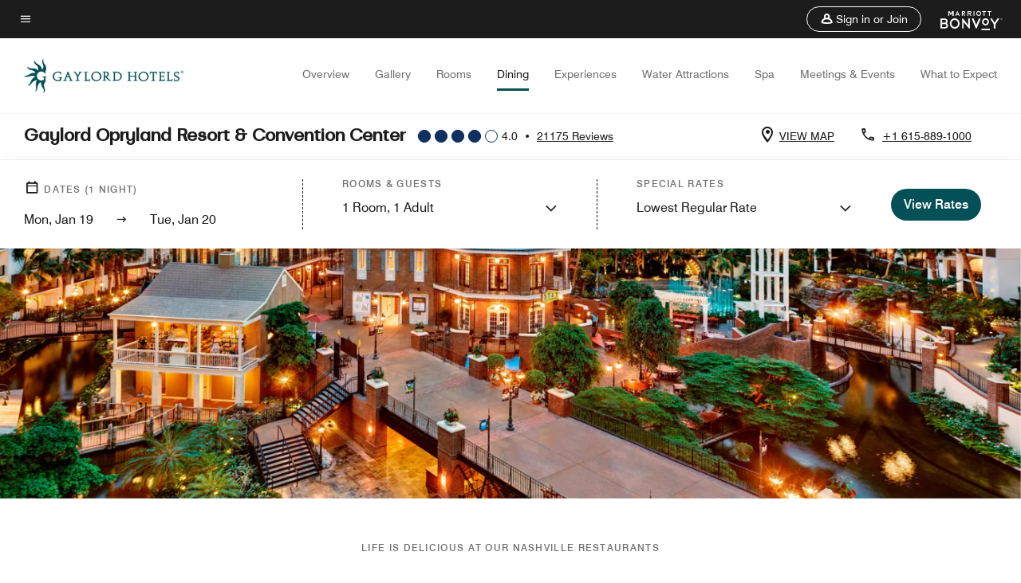

--- FILE ---
content_type: text/css
request_url: https://www.marriott.com/mi-assets/mi-global/brand-framework/brand-config.GE.css
body_size: 1140
content:
:root {
  --t-cards-border-radius: 14px;
  --t-button-border-radius: 52px;
  --t-images-border-radius: 14px;
  --t-font-family: BodrumSansMedium;
  --t-title-font-family: BodrumSansMedium;
  --t-title-l-font-weight: 700;
  --t-title-l-letter-space: normal;
  --t-title-l-font-style: normal;
  --t-title-l-text-transform: none;
  --t-title-l-font-size-viewport-xs: 2.125rem;
  --t-title-l-line-height-viewport-xs: 2.3375rem;
  --t-title-l-font-size-viewport-m: 2.8125rem;
  --t-title-l-line-height-viewport-m: 3.09375rem;
  --t-title-l-font-size-viewport-l: 3.4375rem;
  --t-title-l-line-height-viewport-l: 3.78125rem;
  --t-title-m-font-weight: 700;
  --t-title-m-letter-space: normal;
  --t-title-m-font-style: normal;
  --t-title-m-text-transform: none;
  --t-title-m-font-size-viewport-xs: 1.875rem;
  --t-title-m-line-height-viewport-xs: 2.0625rem;
  --t-title-m-font-size-viewport-m: 2.1875rem;
  --t-title-m-line-height-viewport-m: 2.40625rem;
  --t-title-m-font-size-viewport-l: 2.5rem;
  --t-title-m-line-height-viewport-l: 2.75rem;
  --t-title-s-font-weight: 700;
  --t-title-s-letter-space: normal;
  --t-title-s-font-style: normal;
  --t-title-s-text-transform: none;
  --t-title-s-font-size-viewport-xs: 1.5625rem;
  --t-title-s-line-height-viewport-xs: 1.71825rem;
  --t-title-s-font-size-viewport-m: 1.6875rem;
  --t-title-s-line-height-viewport-m: 1.85625rem;
  --t-title-s-font-size-viewport-l: 1.8125rem;
  --t-title-s-line-height-viewport-l: 1.99375rem;
  --t-subtitle-xl-font-weight: 700;
  --t-subtitle-xl-letter-space: normal;
  --t-subtitle-xl-font-style: normal;
  --t-subtitle-xl-text-transform: none;
  --t-subtitle-xl-font-size-viewport-xs: 1.375rem;
  --t-subtitle-xl-line-height-viewport-xs: 1.71875rem;
  --t-subtitle-xl-font-size-viewport-l: 1.375rem;
  --t-subtitle-xl-line-height-viewport-l: 1.71875rem;
  --t-logo-size-s: 3.365rem;
  --t-logo-size-m: 3.78rem;
  --t-logo-size-l: 4.885rem;
  --t-button-primary-bg-color: #045057;
  --t-button-primary-fg-color: #ffffff;
  --t-button-primary-border-color: #045057;
  --t-button-primary-hover-bg-color: rgba(255, 255, 255, 0.2);
  --t-button-secondary-bg-color: rgba(255,255,255,0);
  --t-button-secondary-fg-color: #0f3061;
  --t-button-secondary-border-color: #0f3061;
  --t-button-secondary-hover-bg-color: #0f3061;
  --t-button-secondary-hover-fg-color: #ffffff;
  --t-button-secondary-hover-border-color: #0f3061;
  --t-button-tertiary-color: #045057;
  --t-link-text-color: #045057;
  --t-link-border-color: #045057;
  --t-non-interactive-accent-color: #0f3061;
  --t-interactive-accent-color: #045057;
  --t-icon-color-decorative: #0f3061;
  --t-accent-color: #0f3061;
  --t-horizontal-vertical-rule: #707070;
  --t-brand-ribbon: rgba(255,255,255,0);
  --t-brand-bg-color: #ffffff;
  --t-brand-bg-color-rgb: 255, 255, 255;
  --t-brand-fg-color: #1c1c1c;
  --t-brand-alt-color: #707070;
  --t-logo-bg-color: rgba(255,255,255,0);
  --t-logo-fg-color: #045057;
  --t-form-label-color: #1c1c1c;
  --t-form-error-color: #d0021b;
  --t-input-fields-fg-color: #ffffff;
  --t-input-fields-bg-color: #045057;
  --t-color-control-background: #ffffff;
  --t-color-control-foreground: #1c1c1c;
  --t-color-control-background-overlay: rgba(255, 255, 255, 0.54);
  --t-logo-selection: Color;
  --t-brand-bg-gradient-desktop: linear-gradient(270deg, rgba(255,255,255,0)0.03%, rgba(255, 255, 255, 0.46)58%, rgba(255, 255, 255, 0.54)100%);
  --t-brand-bg-gradient-mobile: linear-gradient(180deg, rgba(255,255,255,0)0%, rgba(255, 255, 255, 0.73)100%);
}
.color-scheme1 {
  --t-button-primary-bg-color: #045057;
  --t-button-primary-fg-color: #ffffff;
  --t-button-primary-border-color: #045057;
  --t-button-primary-hover-bg-color: rgba(255, 255, 255, 0.2);
  --t-button-secondary-bg-color: rgba(255,255,255,0);
  --t-button-secondary-fg-color: #0f3061;
  --t-button-secondary-border-color: #0f3061;
  --t-button-secondary-hover-bg-color: #0f3061;
  --t-button-secondary-hover-fg-color: #ffffff;
  --t-button-secondary-hover-border-color: #0f3061;
  --t-button-tertiary-color: #045057;
  --t-link-text-color: #045057;
  --t-link-border-color: #045057;
  --t-non-interactive-accent-color: #0f3061;
  --t-interactive-accent-color: #045057;
  --t-icon-color-decorative: #0f3061;
  --t-accent-color: #0f3061;
  --t-horizontal-vertical-rule: #707070;
  --t-brand-ribbon: rgba(255,255,255,0);
  --t-brand-bg-color: #ffffff;
  --t-brand-bg-color-rgb: 255, 255, 255;
  --t-brand-fg-color: #1c1c1c;
  --t-brand-alt-color: #707070;
  --t-logo-bg-color: rgba(255,255,255,0);
  --t-logo-fg-color: #045057;
  --t-form-label-color: #1c1c1c;
  --t-form-error-color: #d0021b;
  --t-input-fields-fg-color: #ffffff;
  --t-input-fields-bg-color: #045057;
  --t-color-control-background: #ffffff;
  --t-color-control-foreground: #1c1c1c;
  --t-color-control-background-overlay: rgba(255, 255, 255, 0.54);
  --t-logo-selection: Color;
  --t-brand-bg-gradient-desktop: linear-gradient(270deg, rgba(255,255,255,0)0.03%, rgba(255, 255, 255, 0.46)58%, rgba(255, 255, 255, 0.54)100%);
  --t-brand-bg-gradient-mobile: linear-gradient(180deg, rgba(255,255,255,0)0%, rgba(255, 255, 255, 0.73)100%);
}
.color-scheme2 {
  --t-button-primary-bg-color: #e8aa54;
  --t-button-primary-fg-color: #1c1c1c;
  --t-button-primary-border-color: #e8aa54;
  --t-button-primary-hover-bg-color: rgba(28, 28, 28, 0.2);
  --t-button-secondary-bg-color: rgba(255,255,255,0);
  --t-button-secondary-fg-color: #ffffff;
  --t-button-secondary-border-color: #ffffff;
  --t-button-secondary-hover-bg-color: #ffffff;
  --t-button-secondary-hover-fg-color: #1c1c1c;
  --t-button-secondary-hover-border-color: #ffffff;
  --t-button-tertiary-color: #e8aa54;
  --t-link-text-color: #e8aa54;
  --t-link-border-color: #e8aa54;
  --t-non-interactive-accent-color: #ffffff;
  --t-interactive-accent-color: #e8aa54;
  --t-icon-color-decorative: #ffffff;
  --t-accent-color: #ffffff;
  --t-horizontal-vertical-rule: #c4c4c4;
  --t-brand-ribbon: rgba(255,255,255,0);
  --t-brand-bg-color: #1c1c1c;
  --t-brand-bg-color-rgb: 28, 28, 28;
  --t-brand-fg-color: #ffffff;
  --t-brand-alt-color: #c4c4c4;
  --t-logo-bg-color: rgba(255,255,255,0);
  --t-logo-fg-color: #ffffff;
  --t-form-label-color: #1c1c1c;
  --t-form-error-color: #d0021b;
  --t-input-fields-fg-color: #ffffff;
  --t-input-fields-bg-color: #045057;
  --t-color-control-background: #1c1c1c;
  --t-color-control-foreground: #ffffff;
  --t-color-control-background-overlay: rgba(28, 28, 28, 0.52);
  --t-logo-selection: Branded;
  --t-brand-bg-gradient-desktop: linear-gradient(270deg, rgba(0,0,0,0)0%, rgba(0, 0, 0, 0.54)57.42%, rgba(0, 0, 0, 0.62)100%);
  --t-brand-bg-gradient-mobile: linear-gradient(180deg, rgba(28,28,28,0)0%, rgba(28, 28, 28, 0.73)100%);
}
.color-scheme3 {
  --t-button-primary-bg-color: #045057;
  --t-button-primary-fg-color: #ffffff;
  --t-button-primary-border-color: #045057;
  --t-button-primary-hover-bg-color: rgba(255, 255, 255, 0.2);
  --t-button-secondary-bg-color: rgba(255,255,255,0);
  --t-button-secondary-fg-color: #0f3061;
  --t-button-secondary-border-color: #0f3061;
  --t-button-secondary-hover-bg-color: #0f3061;
  --t-button-secondary-hover-fg-color: #ffffff;
  --t-button-secondary-hover-border-color: #0f3061;
  --t-button-tertiary-color: #045057;
  --t-link-text-color: #045057;
  --t-link-border-color: #045057;
  --t-non-interactive-accent-color: #0f3061;
  --t-interactive-accent-color: #045057;
  --t-icon-color-decorative: #0f3061;
  --t-accent-color: #0f3061;
  --t-horizontal-vertical-rule: #707070;
  --t-brand-ribbon: rgba(255,255,255,0);
  --t-brand-bg-color: #f4f4f4;
  --t-brand-bg-color-rgb: 244, 244, 244;
  --t-brand-fg-color: #1c1c1c;
  --t-brand-alt-color: #707070;
  --t-logo-bg-color: rgba(255,255,255,0);
  --t-logo-fg-color: #045057;
  --t-form-label-color: #1c1c1c;
  --t-form-error-color: #d0021b;
  --t-input-fields-fg-color: #ffffff;
  --t-input-fields-bg-color: #045057;
  --t-color-control-background: #ffffff;
  --t-color-control-foreground: #1c1c1c;
  --t-color-control-background-overlay: rgba(255, 255, 255, 0.54);
  --t-logo-selection: Color;
  --t-brand-bg-gradient-desktop: linear-gradient(270deg, rgba(255,255,255,0)0.03%, rgba(255, 255, 255, 0.46)58%, rgba(255, 255, 255, 0.54)100%);
  --t-brand-bg-gradient-mobile: linear-gradient(180deg, rgba(255,255,255,0)0%, rgba(255, 255, 255, 0.73)100%);
}
.color-scheme4 {
  --t-button-primary-bg-color: #e8aa54;
  --t-button-primary-fg-color: #1c1c1c;
  --t-button-primary-border-color: #e8aa54;
  --t-button-primary-hover-bg-color: rgba(28, 28, 28, 0.2);
  --t-button-secondary-bg-color: rgba(255,255,255,0);
  --t-button-secondary-fg-color: #b2d4e3;
  --t-button-secondary-border-color: #b2d4e3;
  --t-button-secondary-hover-bg-color: #b2d4e3;
  --t-button-secondary-hover-fg-color: #1c1c1c;
  --t-button-secondary-hover-border-color: #b2d4e3;
  --t-button-tertiary-color: #e8aa54;
  --t-link-text-color: #e8aa54;
  --t-link-border-color: #e8aa54;
  --t-non-interactive-accent-color: #b2d4e3;
  --t-interactive-accent-color: #e8aa54;
  --t-icon-color-decorative: #b2d4e3;
  --t-accent-color: #b2d4e3;
  --t-horizontal-vertical-rule: #c4c4c4;
  --t-brand-ribbon: rgba(255,255,255,0);
  --t-brand-bg-color: #045057;
  --t-brand-bg-color-rgb: 4, 80, 87;
  --t-brand-fg-color: #ffffff;
  --t-brand-alt-color: #ffffff;
  --t-logo-bg-color: rgba(255,255,255,0);
  --t-logo-fg-color: #ffffff;
  --t-form-label-color: #1c1c1c;
  --t-form-error-color: #d0021b;
  --t-input-fields-fg-color: #ffffff;
  --t-input-fields-bg-color: #045057;
  --t-color-control-background: #1c1c1c;
  --t-color-control-foreground: #ffffff;
  --t-color-control-background-overlay: rgba(28, 28, 28, 0.52);
  --t-logo-selection: Branded;
  --t-brand-bg-gradient-desktop: linear-gradient(270deg, rgba(0,0,0,0)0%, rgba(0, 0, 0, 0.54)57.42%, rgba(0, 0, 0, 0.62)100%);
  --t-brand-bg-gradient-mobile: linear-gradient(180deg, rgba(28,28,28,0)0%, rgba(28, 28, 28, 0.73)100%);
}
.color-scheme5 {
  --t-button-primary-bg-color: #0f3061;
  --t-button-primary-fg-color: #ffffff;
  --t-button-primary-border-color: #0f3061;
  --t-button-primary-hover-bg-color: rgba(255, 255, 255, 0.2);
  --t-button-secondary-bg-color: rgba(255,255,255,0);
  --t-button-secondary-fg-color: #555555;
  --t-button-secondary-border-color: #555555;
  --t-button-secondary-hover-bg-color: #555555;
  --t-button-secondary-hover-fg-color: #ffffff;
  --t-button-secondary-hover-border-color: #555555;
  --t-button-tertiary-color: #0f3061;
  --t-link-text-color: #0f3061;
  --t-link-border-color: #0f3061;
  --t-non-interactive-accent-color: #555555;
  --t-interactive-accent-color: #0f3061;
  --t-icon-color-decorative: #555555;
  --t-accent-color: #555555;
  --t-horizontal-vertical-rule: #707070;
  --t-brand-ribbon: rgba(255,255,255,0);
  --t-brand-bg-color: #b2d4e3;
  --t-brand-bg-color-rgb: 15, 48, 97;
  --t-brand-fg-color: #1c1c1c;
  --t-brand-alt-color: #1c1c1c;
  --t-logo-bg-color: rgba(255,255,255,0);
  --t-logo-fg-color: #1c1c1c;
  --t-form-label-color: #1c1c1c;
  --t-form-error-color: #d0021b;
  --t-input-fields-fg-color: #ffffff;
  --t-input-fields-bg-color: #045057;
  --t-color-control-background: #ffffff;
  --t-color-control-foreground: #1c1c1c;
  --t-color-control-background-overlay: rgba(255, 255, 255, 0.54);
  --t-logo-selection: Branded;
  --t-brand-bg-gradient-desktop: linear-gradient(270deg, rgba(255,255,255,0)0.03%, rgba(255, 255, 255, 0.46)58%, rgba(255, 255, 255, 0.54)100%);
  --t-brand-bg-gradient-mobile: linear-gradient(180deg, rgba(255,255,255,0)0%, rgba(255, 255, 255, 0.73)100%);
}
.color-scheme6 {
  --t-button-primary-bg-color: #045057;
  --t-button-primary-fg-color: #ffffff;
  --t-button-primary-border-color: #045057;
  --t-button-primary-hover-bg-color: rgba(255, 255, 255, 0.2);
  --t-button-secondary-bg-color: rgba(255,255,255,0);
  --t-button-secondary-fg-color: #0f3061;
  --t-button-secondary-border-color: #0f3061;
  --t-button-secondary-hover-bg-color: #0f3061;
  --t-button-secondary-hover-fg-color: #ffffff;
  --t-button-secondary-hover-border-color: #0f3061;
  --t-button-tertiary-color: #045057;
  --t-link-text-color: #045057;
  --t-link-border-color: #045057;
  --t-non-interactive-accent-color: #0f3061;
  --t-interactive-accent-color: #045057;
  --t-icon-color-decorative: #0f3061;
  --t-accent-color: #0f3061;
  --t-horizontal-vertical-rule: #707070;
  --t-brand-ribbon: rgba(255,255,255,0);
  --t-brand-bg-color: #ffffff;
  --t-brand-bg-color-rgb: 255, 255, 255;
  --t-brand-fg-color: #1c1c1c;
  --t-brand-alt-color: #1c1c1c;
  --t-logo-bg-color: rgba(255,255,255,0);
  --t-logo-fg-color: #045057;
  --t-form-label-color: #1c1c1c;
  --t-form-error-color: #d0021b;
  --t-input-fields-fg-color: #ffffff;
  --t-input-fields-bg-color: #045057;
  --t-color-control-background: #ffffff;
  --t-color-control-foreground: #1c1c1c;
  --t-color-control-background-overlay: rgba(255, 255, 255, 0.54);
  --t-logo-selection: Color;
  --t-brand-bg-gradient-desktop: linear-gradient(270deg, rgba(255,255,255,0)0.03%, rgba(255, 255, 255, 0.46)58%, rgba(255, 255, 255, 0.54)100%);
  --t-brand-bg-gradient-mobile: linear-gradient(180deg, rgba(255,255,255,0)0%, rgba(255, 255, 255, 0.73)100%);
}
.color-scheme7 {
  --t-button-primary-bg-color: #e8aa54;
  --t-button-primary-fg-color: #1c1c1c;
  --t-button-primary-border-color: #e8aa54;
  --t-button-primary-hover-bg-color: rgba(28, 28, 28, 0.2);
  --t-button-secondary-bg-color: rgba(255,255,255,0);
  --t-button-secondary-fg-color: #b2d4e3;
  --t-button-secondary-border-color: #b2d4e3;
  --t-button-secondary-hover-bg-color: #b2d4e3;
  --t-button-secondary-hover-fg-color: #1c1c1c;
  --t-button-secondary-hover-border-color: #ffffff;
  --t-button-tertiary-color: #ffffff;
  --t-link-text-color: #ffffff;
  --t-link-border-color: #ffffff;
  --t-non-interactive-accent-color: #ffffff;
  --t-interactive-accent-color: #ffffff;
  --t-icon-color-decorative: #ffffff;
  --t-accent-color: #ffffff;
  --t-horizontal-vertical-rule: #ffffff;
  --t-brand-ribbon: rgba(255,255,255,0);
  --t-brand-bg-color: #045057;
  --t-brand-bg-color-rgb: 4, 80, 87;
  --t-brand-fg-color: #ffffff;
  --t-brand-alt-color: #ffffff;
  --t-logo-bg-color: rgba(255,255,255,0);
  --t-logo-fg-color: #ffffff;
  --t-form-label-color: #1c1c1c;
  --t-form-error-color: #d0021b;
  --t-input-fields-fg-color: #ffffff;
  --t-input-fields-bg-color: #045057;
  --t-color-control-background: #1c1c1c;
  --t-color-control-foreground: #ffffff;
  --t-color-control-background-overlay: rgba(28, 28, 28, 0.52);
  --t-logo-selection: Branded;
  --t-brand-bg-gradient-desktop: linear-gradient(270deg, rgba(255,255,255,0)0.03%, rgba(255, 255, 255, 0.46)58%, rgba(255, 255, 255, 0.54)100%);
  --t-brand-bg-gradient-mobile: linear-gradient(180deg, rgba(255,255,255,0)0%, rgba(255, 255, 255, 0.73)100%);
}


--- FILE ---
content_type: application/javascript;charset=utf-8
request_url: https://api.bazaarvoice.com/data/batch.json?passkey=canCX9lvC812oa4Y6HYf4gmWK5uszkZCKThrdtYkZqcYE&apiversion=5.5&displaycode=14883-en_us&resource.q0=products&filter.q0=id%3Aeq%3Abnago&stats.q0=reviews&filteredstats.q0=reviews&filter_reviews.q0=contentlocale%3Aeq%3Azh*%2Cen*%2Cfr*%2Cde*%2Cja*%2Cpt*%2Cru*%2Ces*%2Cen_US&filter_reviewcomments.q0=contentlocale%3Aeq%3Azh*%2Cen*%2Cfr*%2Cde*%2Cja*%2Cpt*%2Cru*%2Ces*%2Cen_US&resource.q1=reviews&filter.q1=isratingsonly%3Aeq%3Afalse&filter.q1=productid%3Aeq%3Abnago&filter.q1=contentlocale%3Aeq%3Azh*%2Cen*%2Cfr*%2Cde*%2Cja*%2Cpt*%2Cru*%2Ces*%2Cen_US&sort.q1=submissiontime%3Adesc&stats.q1=reviews&filteredstats.q1=reviews&include.q1=authors%2Cproducts%2Ccomments&filter_reviews.q1=contentlocale%3Aeq%3Azh*%2Cen*%2Cfr*%2Cde*%2Cja*%2Cpt*%2Cru*%2Ces*%2Cen_US&filter_reviewcomments.q1=contentlocale%3Aeq%3Azh*%2Cen*%2Cfr*%2Cde*%2Cja*%2Cpt*%2Cru*%2Ces*%2Cen_US&filter_comments.q1=contentlocale%3Aeq%3Azh*%2Cen*%2Cfr*%2Cde*%2Cja*%2Cpt*%2Cru*%2Ces*%2Cen_US&limit.q1=10&offset.q1=0&limit_comments.q1=3&callback=BV._internal.dataHandler0
body_size: 10565
content:
BV._internal.dataHandler0({"Errors":[],"BatchedResultsOrder":["q1","q0"],"HasErrors":false,"TotalRequests":2,"BatchedResults":{"q1":{"Id":"q1","Limit":10,"Offset":0,"TotalResults":20829,"Locale":"en_US","Results":[{"Id":"376684756","CID":"1e6ceade-7583-5aa4-8445-5d150248de16","SourceClient":"marriott-2","LastModeratedTime":"2026-01-19T02:46:53.000+00:00","LastModificationTime":"2026-01-19T02:46:53.000+00:00","ProductId":"BNAGO","OriginalProductName":"Gaylord Opryland Resort & Convention Center","AuthorId":"t79md8ghcu8nc4jc7p6zqjls7","ContentLocale":"en_US","IsFeatured":false,"TotalInappropriateFeedbackCount":0,"TotalClientResponseCount":0,"TotalCommentCount":0,"Rating":4,"SecondaryRatingsOrder":["Cleanliness","Dining","Location","Amenities","Value"],"IsRatingsOnly":false,"TotalFeedbackCount":0,"TotalNegativeFeedbackCount":0,"TotalPositiveFeedbackCount":0,"ModerationStatus":"APPROVED","SubmissionId":"r114883-en_17687885rfvMOtclRr","SubmissionTime":"2026-01-19T02:09:04.000+00:00","ReviewText":"Just really disappointed in the way my situation was Not handled. As if this property were going to lose any $$ . I had a ciddntly booked 2 rooms. And when checking in- instead of cancelling my reservation with the hotel. They told me to call Priceline and cancel. But did not tell me I had to do it the day of check in or I would not be refunded - which is what happened.   Then they wanted me to call Priceline back and try to get a refund and have them e mail the hotel? And that was a lot we didn\u2019t have time for.  \n      I was going to just give the extra room to my daughter the next day- and the hotel had cancelled the room due to no check in the day before.  My daughter already had a room there she was checking out of the day after I arrived so I asked to just extend her room stay and they said no.   Great way to treat a rewards member\u2026 but at least I hope this info helps someone else.","Title":"Clean rooms/ comfortable beds","UserNickname":"KBVA","SecondaryRatings":{"Cleanliness":{"Value":4,"Id":"Cleanliness","MinLabel":null,"Label":null,"DisplayType":"NORMAL","ValueLabel":null,"MaxLabel":null,"ValueRange":5},"Value":{"Value":3,"Id":"Value","MinLabel":null,"Label":null,"DisplayType":"NORMAL","ValueLabel":null,"MaxLabel":null,"ValueRange":5},"Amenities":{"Value":4,"Id":"Amenities","MinLabel":null,"Label":null,"DisplayType":"NORMAL","ValueLabel":null,"MaxLabel":null,"ValueRange":5},"Dining":{"Value":4,"Id":"Dining","MinLabel":null,"Label":null,"DisplayType":"NORMAL","ValueLabel":null,"MaxLabel":null,"ValueRange":5},"Location":{"Value":4,"Id":"Location","MinLabel":null,"Label":null,"DisplayType":"NORMAL","ValueLabel":null,"MaxLabel":null,"ValueRange":5}},"IsRecommended":null,"ContextDataValuesOrder":[],"BadgesOrder":[],"CommentIds":[],"AdditionalFields":{},"CampaignId":null,"TagDimensions":{},"Cons":null,"AdditionalFieldsOrder":[],"TagDimensionsOrder":[],"Photos":[],"ContextDataValues":{},"UserLocation":null,"Badges":{},"ProductRecommendationIds":[],"IsSyndicated":false,"RatingRange":5,"Helpfulness":null,"Videos":[],"Pros":null,"InappropriateFeedbackList":[],"ClientResponses":[]},{"Id":"376415816","CID":"521e05f9-ba08-57d0-b3e1-f10d4cf4b5bc","SourceClient":"marriott-2","LastModeratedTime":"2026-01-15T16:31:39.000+00:00","LastModificationTime":"2026-01-15T16:31:39.000+00:00","ProductId":"BNAGO","OriginalProductName":"Gaylord Opryland Resort & Convention Center","ContextDataValuesOrder":["RewardsLevel","TravelerType"],"AuthorId":"5e02eb9bd9c47e749a58046907a28f9af8c93a3d16796e2d2b43c5e0c5f15b16","ContentLocale":"en_US","IsFeatured":false,"TotalInappropriateFeedbackCount":0,"TotalClientResponseCount":0,"TotalCommentCount":0,"Rating":5,"SecondaryRatingsOrder":["Cleanliness","Dining","Location","Service","Amenities","Value"],"IsRatingsOnly":false,"TotalFeedbackCount":0,"TotalNegativeFeedbackCount":0,"TotalPositiveFeedbackCount":0,"ModerationStatus":"APPROVED","SubmissionId":"r114883-en_176848896UMWXa1cYM","SubmissionTime":"2026-01-15T14:56:23.000+00:00","ReviewText":"Awesome stay at resort, so much to do with lots of activities to please the whole family. Very clean resort with wonderful places to eat. Ice is a must do with ice skating, tubing and the most incredible ICE sculpture display.","Title":"Ice  and soundwaves","UserNickname":"Mann family","SecondaryRatings":{"Cleanliness":{"Value":5,"Id":"Cleanliness","MinLabel":null,"Label":null,"DisplayType":"NORMAL","ValueLabel":null,"MaxLabel":null,"ValueRange":5},"Value":{"Value":5,"Id":"Value","MinLabel":null,"Label":null,"DisplayType":"NORMAL","ValueLabel":null,"MaxLabel":null,"ValueRange":5},"Amenities":{"Value":5,"Id":"Amenities","MinLabel":null,"Label":null,"DisplayType":"NORMAL","ValueLabel":null,"MaxLabel":null,"ValueRange":5},"Service":{"Value":5,"Id":"Service","MinLabel":null,"Label":null,"DisplayType":"NORMAL","ValueLabel":null,"MaxLabel":null,"ValueRange":5},"Dining":{"Value":5,"Id":"Dining","MinLabel":null,"Label":null,"DisplayType":"NORMAL","ValueLabel":null,"MaxLabel":null,"ValueRange":5},"Location":{"Value":5,"Id":"Location","MinLabel":null,"Label":null,"DisplayType":"NORMAL","ValueLabel":null,"MaxLabel":null,"ValueRange":5}},"ContextDataValues":{"RewardsLevel":{"Value":"Member","Id":"RewardsLevel"},"TravelerType":{"Value":"Family","Id":"TravelerType"}},"IsRecommended":null,"BadgesOrder":[],"CommentIds":[],"AdditionalFields":{},"CampaignId":null,"TagDimensions":{},"Cons":null,"AdditionalFieldsOrder":[],"TagDimensionsOrder":[],"Photos":[],"UserLocation":null,"Badges":{},"ProductRecommendationIds":[],"IsSyndicated":false,"RatingRange":5,"Helpfulness":null,"Videos":[],"Pros":null,"InappropriateFeedbackList":[],"ClientResponses":[]},{"Id":"376389326","CID":"26321573-702d-5123-a5b6-9012bc721b0a","SourceClient":"marriott-2","LastModeratedTime":"2026-01-15T04:16:42.000+00:00","LastModificationTime":"2026-01-15T04:16:42.000+00:00","ProductId":"BNAGO","OriginalProductName":"Gaylord Opryland Resort & Convention Center","ContextDataValuesOrder":["RewardsLevel","TravelerType"],"AuthorId":"0ae8c3d44a4c1300dc7cfe34d4d2352cca52a0feb16fa57a2657e45b2869eca0","ContentLocale":"en_US","IsFeatured":false,"TotalInappropriateFeedbackCount":0,"TotalClientResponseCount":0,"TotalCommentCount":1,"Rating":1,"SecondaryRatingsOrder":["Cleanliness","Dining","Location","Service","Amenities","Value"],"IsRatingsOnly":false,"TotalFeedbackCount":0,"TotalNegativeFeedbackCount":0,"TotalPositiveFeedbackCount":0,"ModerationStatus":"APPROVED","SubmissionId":"r114883-en_17684493KNugafUlQV","SubmissionTime":"2026-01-15T03:55:46.000+00:00","ReviewText":"So service everywhere. One person slept on floor bc they refused rollaway bed when we\u2019ve gotten one every time for 7 years. We may not be back. It\u2019s a Christmas tradition. :(","Title":"Slow service","UserNickname":"Sreneee","SecondaryRatings":{"Cleanliness":{"Value":2,"Id":"Cleanliness","MinLabel":null,"Label":null,"DisplayType":"NORMAL","ValueLabel":null,"MaxLabel":null,"ValueRange":5},"Value":{"Value":1,"Id":"Value","MinLabel":null,"Label":null,"DisplayType":"NORMAL","ValueLabel":null,"MaxLabel":null,"ValueRange":5},"Amenities":{"Value":2,"Id":"Amenities","MinLabel":null,"Label":null,"DisplayType":"NORMAL","ValueLabel":null,"MaxLabel":null,"ValueRange":5},"Service":{"Value":1,"Id":"Service","MinLabel":null,"Label":null,"DisplayType":"NORMAL","ValueLabel":null,"MaxLabel":null,"ValueRange":5},"Dining":{"Value":2,"Id":"Dining","MinLabel":null,"Label":null,"DisplayType":"NORMAL","ValueLabel":null,"MaxLabel":null,"ValueRange":5},"Location":{"Value":2,"Id":"Location","MinLabel":null,"Label":null,"DisplayType":"NORMAL","ValueLabel":null,"MaxLabel":null,"ValueRange":5}},"ContextDataValues":{"RewardsLevel":{"Value":"Member","Id":"RewardsLevel"},"TravelerType":{"Value":"Family","Id":"TravelerType"}},"IsRecommended":null,"BadgesOrder":[],"CommentIds":["4815899"],"AdditionalFields":{},"CampaignId":null,"TagDimensions":{},"Cons":null,"AdditionalFieldsOrder":[],"TagDimensionsOrder":[],"Photos":[],"UserLocation":null,"Badges":{},"ProductRecommendationIds":[],"IsSyndicated":false,"RatingRange":5,"Helpfulness":null,"Videos":[],"Pros":null,"InappropriateFeedbackList":[],"ClientResponses":[]},{"Id":"376327415","CID":"39eb32de-1a06-586f-b3c8-9b52719a8f9a","SourceClient":"marriott-2","LastModeratedTime":"2026-01-14T15:02:12.000+00:00","LastModificationTime":"2026-01-14T15:02:12.000+00:00","ProductId":"BNAGO","OriginalProductName":"Gaylord Opryland Resort & Convention Center","ContextDataValuesOrder":["RewardsLevel","TravelerType"],"AuthorId":"30ecf7e4e46711e301584c0c7b70edc4a04f54f66028258de906ea94b2f31a75","ContentLocale":"en_US","IsFeatured":false,"TotalInappropriateFeedbackCount":0,"TotalClientResponseCount":0,"TotalCommentCount":0,"Rating":5,"SecondaryRatingsOrder":["Cleanliness","Dining","Location","Service","Amenities","Value"],"IsRatingsOnly":false,"TotalFeedbackCount":0,"TotalNegativeFeedbackCount":0,"TotalPositiveFeedbackCount":0,"ModerationStatus":"APPROVED","SubmissionId":"r114883-en_17684018Gcdnllcoo1","SubmissionTime":"2026-01-14T14:43:26.000+00:00","ReviewText":"We had the best time at the Gaylord! Our second time staying, this time without the kids. I loved being able to walk around the entire resort alone, feeling completely safe while my husband was in meetings. The resort still had Christmas lights and decorations up and it was absolutely beautiful! The shops are pricey, but they are fun to look through. We had great food & service throughout our entire trip!","Title":"Can't wait for our next trip!","UserNickname":"Katie","SecondaryRatings":{"Cleanliness":{"Value":5,"Id":"Cleanliness","MinLabel":null,"Label":null,"DisplayType":"NORMAL","ValueLabel":null,"MaxLabel":null,"ValueRange":5},"Value":{"Value":5,"Id":"Value","MinLabel":null,"Label":null,"DisplayType":"NORMAL","ValueLabel":null,"MaxLabel":null,"ValueRange":5},"Amenities":{"Value":5,"Id":"Amenities","MinLabel":null,"Label":null,"DisplayType":"NORMAL","ValueLabel":null,"MaxLabel":null,"ValueRange":5},"Service":{"Value":5,"Id":"Service","MinLabel":null,"Label":null,"DisplayType":"NORMAL","ValueLabel":null,"MaxLabel":null,"ValueRange":5},"Dining":{"Value":5,"Id":"Dining","MinLabel":null,"Label":null,"DisplayType":"NORMAL","ValueLabel":null,"MaxLabel":null,"ValueRange":5},"Location":{"Value":5,"Id":"Location","MinLabel":null,"Label":null,"DisplayType":"NORMAL","ValueLabel":null,"MaxLabel":null,"ValueRange":5}},"ContextDataValues":{"RewardsLevel":{"Value":"Member","Id":"RewardsLevel"},"TravelerType":{"Value":"Couple","Id":"TravelerType"}},"IsRecommended":null,"BadgesOrder":[],"CommentIds":[],"AdditionalFields":{},"CampaignId":null,"TagDimensions":{},"Cons":null,"AdditionalFieldsOrder":[],"TagDimensionsOrder":[],"Photos":[],"UserLocation":null,"Badges":{},"ProductRecommendationIds":[],"IsSyndicated":false,"RatingRange":5,"Helpfulness":null,"Videos":[],"Pros":null,"InappropriateFeedbackList":[],"ClientResponses":[]},{"Id":"376243651","CID":"fcf40f6c-4903-56fc-9e0c-520c6344c1be","SourceClient":"marriott-2","LastModeratedTime":"2026-01-13T23:46:30.000+00:00","LastModificationTime":"2026-01-13T23:46:30.000+00:00","ProductId":"BNAGO","OriginalProductName":"Gaylord Opryland Resort & Convention Center","ContextDataValuesOrder":["RewardsLevel","TravelerType"],"AuthorId":"7be05e4736d3dab81d4563eb4ede67b8929f767abf5d8ba1be545bdb4e8869ce","ContentLocale":"en_US","IsFeatured":false,"TotalInappropriateFeedbackCount":0,"TotalClientResponseCount":0,"TotalCommentCount":0,"Rating":5,"SecondaryRatingsOrder":["Cleanliness","Dining","Location","Service","Amenities","Value"],"IsRatingsOnly":false,"TotalFeedbackCount":0,"TotalNegativeFeedbackCount":0,"TotalPositiveFeedbackCount":0,"ModerationStatus":"APPROVED","SubmissionId":"r114883-en_176834218kCYZxGj8l","SubmissionTime":"2026-01-13T22:09:45.000+00:00","ReviewText":"We really enjoyed our stay .  Everything was wonderful .  Prices were a bit ridiculous to us but I guess that\u2019s what you\u2019d expect in Nashville","Title":"Great time","UserNickname":"David H","SecondaryRatings":{"Cleanliness":{"Value":5,"Id":"Cleanliness","MinLabel":null,"Label":null,"DisplayType":"NORMAL","ValueLabel":null,"MaxLabel":null,"ValueRange":5},"Value":{"Value":4,"Id":"Value","MinLabel":null,"Label":null,"DisplayType":"NORMAL","ValueLabel":null,"MaxLabel":null,"ValueRange":5},"Amenities":{"Value":5,"Id":"Amenities","MinLabel":null,"Label":null,"DisplayType":"NORMAL","ValueLabel":null,"MaxLabel":null,"ValueRange":5},"Service":{"Value":5,"Id":"Service","MinLabel":null,"Label":null,"DisplayType":"NORMAL","ValueLabel":null,"MaxLabel":null,"ValueRange":5},"Dining":{"Value":5,"Id":"Dining","MinLabel":null,"Label":null,"DisplayType":"NORMAL","ValueLabel":null,"MaxLabel":null,"ValueRange":5},"Location":{"Value":5,"Id":"Location","MinLabel":null,"Label":null,"DisplayType":"NORMAL","ValueLabel":null,"MaxLabel":null,"ValueRange":5}},"ContextDataValues":{"RewardsLevel":{"Value":"Gold","Id":"RewardsLevel"},"TravelerType":{"Value":"Family","Id":"TravelerType"}},"IsRecommended":null,"BadgesOrder":[],"CommentIds":[],"AdditionalFields":{},"CampaignId":null,"TagDimensions":{},"Cons":null,"AdditionalFieldsOrder":[],"TagDimensionsOrder":[],"Photos":[],"UserLocation":null,"Badges":{},"ProductRecommendationIds":[],"IsSyndicated":false,"RatingRange":5,"Helpfulness":null,"Videos":[],"Pros":null,"InappropriateFeedbackList":[],"ClientResponses":[]},{"Id":"376181431","CID":"93b1cdae-e214-5d3b-ab07-e4b801be0ddb","SourceClient":"marriott-2","LastModeratedTime":"2026-01-13T17:16:21.000+00:00","LastModificationTime":"2026-01-13T17:16:21.000+00:00","ProductId":"BNAGO","OriginalProductName":"Gaylord Opryland Resort & Convention Center","ContextDataValuesOrder":["RewardsLevel","TravelerType"],"AuthorId":"c51b2b01eb97f06bd78ce6963a9aae7028ab963558ac17de7c31c2fba049da4a","ContentLocale":"en_US","IsFeatured":false,"TotalInappropriateFeedbackCount":0,"TotalClientResponseCount":0,"TotalCommentCount":0,"Rating":5,"SecondaryRatingsOrder":["Cleanliness","Dining","Location","Service","Amenities","Value"],"IsRatingsOnly":false,"TotalFeedbackCount":0,"TotalNegativeFeedbackCount":0,"TotalPositiveFeedbackCount":0,"ModerationStatus":"APPROVED","SubmissionId":"r114883-en_17683228IvbJj1GQ5H","SubmissionTime":"2026-01-13T16:47:37.000+00:00","ReviewText":"We live in Nashville and decided to have a quick get away from home. You can walk, eat and relax in a park like atmosphere.","Title":"Relaxing couples get away","UserNickname":"Jen","SecondaryRatings":{"Cleanliness":{"Value":5,"Id":"Cleanliness","MinLabel":null,"Label":null,"DisplayType":"NORMAL","ValueLabel":null,"MaxLabel":null,"ValueRange":5},"Value":{"Value":5,"Id":"Value","MinLabel":null,"Label":null,"DisplayType":"NORMAL","ValueLabel":null,"MaxLabel":null,"ValueRange":5},"Amenities":{"Value":5,"Id":"Amenities","MinLabel":null,"Label":null,"DisplayType":"NORMAL","ValueLabel":null,"MaxLabel":null,"ValueRange":5},"Service":{"Value":5,"Id":"Service","MinLabel":null,"Label":null,"DisplayType":"NORMAL","ValueLabel":null,"MaxLabel":null,"ValueRange":5},"Dining":{"Value":5,"Id":"Dining","MinLabel":null,"Label":null,"DisplayType":"NORMAL","ValueLabel":null,"MaxLabel":null,"ValueRange":5},"Location":{"Value":5,"Id":"Location","MinLabel":null,"Label":null,"DisplayType":"NORMAL","ValueLabel":null,"MaxLabel":null,"ValueRange":5}},"ContextDataValues":{"RewardsLevel":{"Value":"Platinum","Id":"RewardsLevel"},"TravelerType":{"Value":"Couple","Id":"TravelerType"}},"IsRecommended":null,"BadgesOrder":[],"CommentIds":[],"AdditionalFields":{},"CampaignId":null,"TagDimensions":{},"Cons":null,"AdditionalFieldsOrder":[],"TagDimensionsOrder":[],"Photos":[],"UserLocation":null,"Badges":{},"ProductRecommendationIds":[],"IsSyndicated":false,"RatingRange":5,"Helpfulness":null,"Videos":[],"Pros":null,"InappropriateFeedbackList":[],"ClientResponses":[]},{"Id":"376175952","CID":"e224ecbb-6bd2-5747-8625-ad8766ed3236","SourceClient":"marriott-2","LastModeratedTime":"2026-01-13T16:31:07.000+00:00","LastModificationTime":"2026-01-13T16:31:07.000+00:00","ProductId":"BNAGO","OriginalProductName":"Gaylord Opryland Resort & Convention Center","ContextDataValuesOrder":["RewardsLevel","TravelerType"],"AuthorId":"8e98cf256d304f1e52d83b74a4ce89c03abf675d687e7f8fbb7985c856f492f5","ContentLocale":"en_US","IsFeatured":false,"TotalInappropriateFeedbackCount":0,"TotalClientResponseCount":0,"TotalCommentCount":1,"Rating":2,"SecondaryRatingsOrder":["Cleanliness","Dining","Location","Service","Amenities","Value"],"IsRatingsOnly":false,"TotalFeedbackCount":0,"TotalNegativeFeedbackCount":0,"TotalPositiveFeedbackCount":0,"ModerationStatus":"APPROVED","SubmissionId":"r114883-en_17683192UcsH9tYaQ7","SubmissionTime":"2026-01-13T15:47:57.000+00:00","ReviewText":"I have stayed at Gaylord Opryland Hotel multiple times over multiple years and always host multiple family and friends for our visit. In all prior times, our experience has been perfect. This time, there were issues with room and beverage service cleanliness (not insignificant issues). Something has changed. I hope they return to a higher level of attention or we will not be able to return.","Title":"Quality has Eroded","UserNickname":"helixceo","SecondaryRatings":{"Cleanliness":{"Value":1,"Id":"Cleanliness","MinLabel":null,"Label":null,"DisplayType":"NORMAL","ValueLabel":null,"MaxLabel":null,"ValueRange":5},"Value":{"Value":2,"Id":"Value","MinLabel":null,"Label":null,"DisplayType":"NORMAL","ValueLabel":null,"MaxLabel":null,"ValueRange":5},"Amenities":{"Value":4,"Id":"Amenities","MinLabel":null,"Label":null,"DisplayType":"NORMAL","ValueLabel":null,"MaxLabel":null,"ValueRange":5},"Service":{"Value":4,"Id":"Service","MinLabel":null,"Label":null,"DisplayType":"NORMAL","ValueLabel":null,"MaxLabel":null,"ValueRange":5},"Dining":{"Value":4,"Id":"Dining","MinLabel":null,"Label":null,"DisplayType":"NORMAL","ValueLabel":null,"MaxLabel":null,"ValueRange":5},"Location":{"Value":4,"Id":"Location","MinLabel":null,"Label":null,"DisplayType":"NORMAL","ValueLabel":null,"MaxLabel":null,"ValueRange":5}},"ContextDataValues":{"RewardsLevel":{"Value":"Gold","Id":"RewardsLevel"},"TravelerType":{"Value":"Group","Id":"TravelerType"}},"IsRecommended":null,"BadgesOrder":[],"CommentIds":["4814063"],"AdditionalFields":{},"CampaignId":null,"TagDimensions":{},"Cons":null,"AdditionalFieldsOrder":[],"TagDimensionsOrder":[],"Photos":[],"UserLocation":null,"Badges":{},"ProductRecommendationIds":[],"IsSyndicated":false,"RatingRange":5,"Helpfulness":null,"Videos":[],"Pros":null,"InappropriateFeedbackList":[],"ClientResponses":[]},{"Id":"376174855","CID":"f1bcf543-bb5f-58a8-83f7-e8ce0b9e801c","SourceClient":"marriott-2","LastModeratedTime":"2026-01-13T16:01:08.000+00:00","LastModificationTime":"2026-01-13T16:01:08.000+00:00","ProductId":"BNAGO","OriginalProductName":"Gaylord Opryland Resort & Convention Center","ContextDataValuesOrder":["RewardsLevel","TravelerType"],"AuthorId":"c2cbab2d1fab7c68cf4130a6e5bcf18b93faca8574f08c988f369d6c09f177e2","ContentLocale":"en_US","IsFeatured":false,"TotalInappropriateFeedbackCount":0,"TotalClientResponseCount":0,"TotalCommentCount":0,"Rating":5,"SecondaryRatingsOrder":["Cleanliness","Dining","Location","Service","Amenities","Value"],"IsRatingsOnly":false,"TotalFeedbackCount":0,"TotalNegativeFeedbackCount":0,"TotalPositiveFeedbackCount":0,"ModerationStatus":"APPROVED","SubmissionId":"r114883-en_176831866Gb0fbd4vl","SubmissionTime":"2026-01-13T15:37:58.000+00:00","ReviewText":"We traveled with an individual with a severe dairy allergy.  The Fuse staff took this very seriously and the chef came out and spoke with us to ensure we were taken care of!","Title":"Excellent Service","UserNickname":"Woods","SecondaryRatings":{"Cleanliness":{"Value":4,"Id":"Cleanliness","MinLabel":null,"Label":null,"DisplayType":"NORMAL","ValueLabel":null,"MaxLabel":null,"ValueRange":5},"Value":{"Value":3,"Id":"Value","MinLabel":null,"Label":null,"DisplayType":"NORMAL","ValueLabel":null,"MaxLabel":null,"ValueRange":5},"Amenities":{"Value":5,"Id":"Amenities","MinLabel":null,"Label":null,"DisplayType":"NORMAL","ValueLabel":null,"MaxLabel":null,"ValueRange":5},"Service":{"Value":5,"Id":"Service","MinLabel":null,"Label":null,"DisplayType":"NORMAL","ValueLabel":null,"MaxLabel":null,"ValueRange":5},"Dining":{"Value":5,"Id":"Dining","MinLabel":null,"Label":null,"DisplayType":"NORMAL","ValueLabel":null,"MaxLabel":null,"ValueRange":5},"Location":{"Value":5,"Id":"Location","MinLabel":null,"Label":null,"DisplayType":"NORMAL","ValueLabel":null,"MaxLabel":null,"ValueRange":5}},"ContextDataValues":{"RewardsLevel":{"Value":"Member","Id":"RewardsLevel"},"TravelerType":{"Value":"Group","Id":"TravelerType"}},"IsRecommended":null,"BadgesOrder":[],"CommentIds":[],"AdditionalFields":{},"CampaignId":null,"TagDimensions":{},"Cons":null,"AdditionalFieldsOrder":[],"TagDimensionsOrder":[],"Photos":[],"UserLocation":null,"Badges":{},"ProductRecommendationIds":[],"IsSyndicated":false,"RatingRange":5,"Helpfulness":null,"Videos":[],"Pros":null,"InappropriateFeedbackList":[],"ClientResponses":[]},{"Id":"376170501","CID":"b01d1fe3-20b1-5d13-a143-aa2451afbf96","SourceClient":"marriott-2","LastModeratedTime":"2026-01-13T17:31:29.000+00:00","LastModificationTime":"2026-01-13T17:31:29.000+00:00","ProductId":"BNAGO","OriginalProductName":"Gaylord Opryland Resort & Convention Center","ContextDataValuesOrder":["RewardsLevel","TravelerType"],"AuthorId":"1dc07b57928cb2660478f1b5359fc1924fea7c1090c7f08a21711118dd251c3d","ContentLocale":"en_US","IsFeatured":false,"TotalInappropriateFeedbackCount":0,"TotalClientResponseCount":0,"TotalCommentCount":2,"Rating":1,"SecondaryRatingsOrder":["Cleanliness","Location","Service","Amenities","Value"],"IsRatingsOnly":false,"TotalFeedbackCount":0,"TotalNegativeFeedbackCount":0,"TotalPositiveFeedbackCount":0,"ModerationStatus":"APPROVED","SubmissionId":"r114883-en_17683157rBS7ZnZs4x","SubmissionTime":"2026-01-13T14:48:58.000+00:00","ReviewText":"We never will\nGo back again my kids and I had a terrible experience","Title":"Terrible experience","UserNickname":null,"SecondaryRatings":{"Cleanliness":{"Value":1,"Id":"Cleanliness","MinLabel":null,"Label":null,"DisplayType":"NORMAL","ValueLabel":null,"MaxLabel":null,"ValueRange":5},"Value":{"Value":1,"Id":"Value","MinLabel":null,"Label":null,"DisplayType":"NORMAL","ValueLabel":null,"MaxLabel":null,"ValueRange":5},"Amenities":{"Value":1,"Id":"Amenities","MinLabel":null,"Label":null,"DisplayType":"NORMAL","ValueLabel":null,"MaxLabel":null,"ValueRange":5},"Service":{"Value":1,"Id":"Service","MinLabel":null,"Label":null,"DisplayType":"NORMAL","ValueLabel":null,"MaxLabel":null,"ValueRange":5},"Location":{"Value":1,"Id":"Location","MinLabel":null,"Label":null,"DisplayType":"NORMAL","ValueLabel":null,"MaxLabel":null,"ValueRange":5}},"ContextDataValues":{"RewardsLevel":{"Value":"Non-Member","Id":"RewardsLevel"},"TravelerType":{"Value":"Family","Id":"TravelerType"}},"IsRecommended":null,"BadgesOrder":[],"CommentIds":["4814138","4814128"],"AdditionalFields":{},"CampaignId":null,"TagDimensions":{},"Cons":null,"AdditionalFieldsOrder":[],"TagDimensionsOrder":[],"Photos":[],"UserLocation":null,"Badges":{},"ProductRecommendationIds":[],"IsSyndicated":false,"RatingRange":5,"Helpfulness":null,"Videos":[],"Pros":null,"InappropriateFeedbackList":[],"ClientResponses":[]},{"Id":"375968084","CID":"e8938b33-9508-535d-a5f1-d7a2d570e7ae","SourceClient":"marriott-2","LastModeratedTime":"2026-01-13T14:32:05.000+00:00","LastModificationTime":"2026-01-13T14:32:05.000+00:00","ProductId":"BNAGO","OriginalProductName":"Gaylord Opryland Resort & Convention Center","ContextDataValuesOrder":["RewardsLevel","TravelerType"],"AuthorId":"ab959e12b6e02e37f508d3c5696f2acc092ad4e5da152401326d94fcfde31b67","ContentLocale":"en_US","IsFeatured":false,"TotalInappropriateFeedbackCount":0,"TotalClientResponseCount":0,"TotalCommentCount":1,"Rating":1,"SecondaryRatingsOrder":["Cleanliness","Dining","Location","Service","Amenities","Value"],"IsRatingsOnly":false,"TotalFeedbackCount":0,"TotalNegativeFeedbackCount":0,"TotalPositiveFeedbackCount":0,"ModerationStatus":"APPROVED","SubmissionId":"r114883-en_1768235833ECDHYGiQ","SubmissionTime":"2026-01-12T16:36:47.000+00:00","ReviewText":"Paid Entertainment and activities are misleading at least, false advertising at best.  $40 daily parking fee for resort guests. Food/beverages extremely overpriced. Disney prices for motel 6 services.","Title":"Money Pit","UserNickname":"Disappointed","SecondaryRatings":{"Cleanliness":{"Value":4,"Id":"Cleanliness","MinLabel":null,"Label":null,"DisplayType":"NORMAL","ValueLabel":null,"MaxLabel":null,"ValueRange":5},"Value":{"Value":1,"Id":"Value","MinLabel":null,"Label":null,"DisplayType":"NORMAL","ValueLabel":null,"MaxLabel":null,"ValueRange":5},"Amenities":{"Value":1,"Id":"Amenities","MinLabel":null,"Label":null,"DisplayType":"NORMAL","ValueLabel":null,"MaxLabel":null,"ValueRange":5},"Service":{"Value":1,"Id":"Service","MinLabel":null,"Label":null,"DisplayType":"NORMAL","ValueLabel":null,"MaxLabel":null,"ValueRange":5},"Dining":{"Value":2,"Id":"Dining","MinLabel":null,"Label":null,"DisplayType":"NORMAL","ValueLabel":null,"MaxLabel":null,"ValueRange":5},"Location":{"Value":4,"Id":"Location","MinLabel":null,"Label":null,"DisplayType":"NORMAL","ValueLabel":null,"MaxLabel":null,"ValueRange":5}},"ContextDataValues":{"RewardsLevel":{"Value":"Member","Id":"RewardsLevel"},"TravelerType":{"Value":"Family","Id":"TravelerType"}},"IsRecommended":null,"BadgesOrder":[],"CommentIds":["4814945"],"AdditionalFields":{},"CampaignId":null,"TagDimensions":{},"Cons":null,"AdditionalFieldsOrder":[],"TagDimensionsOrder":[],"Photos":[],"UserLocation":null,"Badges":{},"ProductRecommendationIds":[],"IsSyndicated":false,"RatingRange":5,"Helpfulness":null,"Videos":[],"Pros":null,"InappropriateFeedbackList":[],"ClientResponses":[]}],"Includes":{"Products":{"BNAGO":{"AttributesOrder":["AVAILABILITY"],"Attributes":{"AVAILABILITY":{"Id":"AVAILABILITY","Values":[{"Value":"True","Locale":null}]}},"Description":"Style and substance come to life at Gaylord Opryland Resort & Convention Center in Nashville. This luxury hotel boasts several restaurants, more than 700,000 square feet of event space, an on-site spa, a golf course and the SoundWaves water attraction.","Name":"Gaylord Opryland Resort & Convention Center","Id":"BNAGO","CategoryId":"BV_MISCELLANEOUS_CATEGORY","BrandExternalId":"9vwngltkxaqvpkq9q019ikor7","Brand":{"Id":"9vwngltkxaqvpkq9q019ikor7","Name":"Gaylord Hotels"},"Active":true,"ProductPageUrl":"https://www.marriott.com/en-us/hotels/bnago-gaylord-opryland-resort-and-convention-center/overview/","Disabled":false,"ModelNumbers":[],"EANs":[],"StoryIds":[],"QuestionIds":[],"ISBNs":[],"FamilyIds":[],"UPCs":[],"ManufacturerPartNumbers":[],"ReviewIds":[],"ImageUrl":null,"ReviewStatistics":{"NotHelpfulVoteCount":789,"ContextDataDistributionOrder":["Age","RewardsLevel","TravelerType","RecommendFamilies","RecommendCouples","RecommendGroups","RecommendBusiness","RecommendLeisure","RecommendWeekend","RecommendSiteSeeing","RecommendRomantic","RecommendShopping","RecommendLocationAttractions","RecommendOutdoorActivities","RecommendBeach","RecommendPublicTransportation","RecommendBikeFriendly","RecommendMusicAndNightlife","RecommendOtherSpecify","RecommendNotRecommend"],"ContextDataDistribution":{"Age":{"Id":"Age","Values":[{"Count":1274,"Value":"18to25"},{"Count":2360,"Value":"26to40"},{"Count":4957,"Value":"40to60"},{"Count":1262,"Value":"60orOver"}]},"RewardsLevel":{"Id":"RewardsLevel","Values":[{"Count":11337,"Value":"Member"},{"Count":1709,"Value":"Silver"},{"Count":1177,"Value":"Gold"},{"Count":444,"Value":"Platinum"},{"Count":235,"Value":"Titanium"},{"Count":35,"Value":"Ambassador"},{"Count":3798,"Value":"Non-Member"}]},"TravelerType":{"Id":"TravelerType","Values":[{"Count":2322,"Value":"Solo"},{"Count":6753,"Value":"Couple"},{"Count":8749,"Value":"Family"},{"Count":3260,"Value":"Group"}]},"RecommendFamilies":{"Id":"RecommendFamilies","Values":[{"Count":7025,"Value":"Yes"},{"Count":3218,"Value":"No"}]},"RecommendCouples":{"Id":"RecommendCouples","Values":[{"Count":6719,"Value":"Yes"},{"Count":3524,"Value":"No"}]},"RecommendGroups":{"Id":"RecommendGroups","Values":[{"Count":5214,"Value":"Yes"},{"Count":5029,"Value":"No"}]},"RecommendBusiness":{"Id":"RecommendBusiness","Values":[{"Count":5330,"Value":"Yes"},{"Count":4913,"Value":"No"}]},"RecommendLeisure":{"Id":"RecommendLeisure","Values":[{"Count":6412,"Value":"Yes"},{"Count":3831,"Value":"No"}]},"RecommendWeekend":{"Id":"RecommendWeekend","Values":[{"Count":5995,"Value":"Yes"},{"Count":4248,"Value":"No"}]},"RecommendSiteSeeing":{"Id":"RecommendSiteSeeing","Values":[{"Count":3853,"Value":"Yes"},{"Count":6390,"Value":"No"}]},"RecommendRomantic":{"Id":"RecommendRomantic","Values":[{"Count":4999,"Value":"Yes"},{"Count":5244,"Value":"No"}]},"RecommendShopping":{"Id":"RecommendShopping","Values":[{"Count":3418,"Value":"Yes"},{"Count":6825,"Value":"No"}]},"RecommendLocationAttractions":{"Id":"RecommendLocationAttractions","Values":[{"Count":4321,"Value":"Yes"},{"Count":5922,"Value":"No"}]},"RecommendOutdoorActivities":{"Id":"RecommendOutdoorActivities","Values":[{"Count":1499,"Value":"Yes"},{"Count":8744,"Value":"No"}]},"RecommendBeach":{"Id":"RecommendBeach","Values":[{"Count":185,"Value":"Yes"},{"Count":10058,"Value":"No"}]},"RecommendPublicTransportation":{"Id":"RecommendPublicTransportation","Values":[{"Count":833,"Value":"Yes"},{"Count":9410,"Value":"No"}]},"RecommendBikeFriendly":{"Id":"RecommendBikeFriendly","Values":[{"Count":313,"Value":"Yes"},{"Count":9930,"Value":"No"}]},"RecommendMusicAndNightlife":{"Id":"RecommendMusicAndNightlife","Values":[{"Count":3430,"Value":"Yes"},{"Count":6813,"Value":"No"}]},"RecommendOtherSpecify":{"Id":"RecommendOtherSpecify","Values":[{"Count":192,"Value":"Yes"},{"Count":10051,"Value":"No"}]},"RecommendNotRecommend":{"Id":"RecommendNotRecommend","Values":[{"Count":1467,"Value":"Yes"},{"Count":8776,"Value":"No"}]}},"AverageOverallRating":4.043683589138134,"TotalReviewCount":21175,"HelpfulVoteCount":4156,"RatingsOnlyReviewCount":346,"SecondaryRatingsAveragesOrder":["Cleanliness","Dining","Location","Service","Amenities","Value"],"SecondaryRatingsAverages":{"Cleanliness":{"Id":"Cleanliness","AverageRating":4.444276577529335,"DisplayType":"NORMAL","MaxLabel":null,"ValueRange":5,"MinLabel":null},"Dining":{"Id":"Dining","AverageRating":3.938510996581109,"DisplayType":"NORMAL","MaxLabel":null,"ValueRange":5,"MinLabel":null},"Value":{"Id":"Value","AverageRating":3.540169133192389,"DisplayType":"NORMAL","MaxLabel":null,"ValueRange":5,"MinLabel":null},"Service":{"Id":"Service","AverageRating":4.152896103241417,"DisplayType":"NORMAL","MaxLabel":null,"ValueRange":5,"MinLabel":null},"Amenities":{"Id":"Amenities","AverageRating":4.313870087887666,"DisplayType":"NORMAL","MaxLabel":null,"ValueRange":5,"MinLabel":null},"Location":{"Id":"Location","AverageRating":4.373331990533259,"DisplayType":"NORMAL","MaxLabel":null,"ValueRange":5,"MinLabel":null}},"RatingDistribution":[{"RatingValue":5,"Count":11771},{"RatingValue":4,"Count":3898},{"RatingValue":3,"Count":2028},{"RatingValue":1,"Count":1862},{"RatingValue":2,"Count":1616}],"FirstSubmissionTime":"2016-01-04T22:25:52.000+00:00","LastSubmissionTime":"2026-01-19T02:09:04.000+00:00","FeaturedReviewCount":0,"NotRecommendedCount":1405,"RecommendedCount":8152,"TagDistributionOrder":[],"OverallRatingRange":5,"TagDistribution":{}},"TotalReviewCount":21175,"FilteredReviewStatistics":{"NotHelpfulVoteCount":789,"ContextDataDistributionOrder":["Age","RewardsLevel","TravelerType","RecommendFamilies","RecommendCouples","RecommendGroups","RecommendBusiness","RecommendLeisure","RecommendWeekend","RecommendSiteSeeing","RecommendRomantic","RecommendShopping","RecommendLocationAttractions","RecommendOutdoorActivities","RecommendBeach","RecommendPublicTransportation","RecommendBikeFriendly","RecommendMusicAndNightlife","RecommendOtherSpecify","RecommendNotRecommend"],"ContextDataDistribution":{"Age":{"Id":"Age","Values":[{"Count":1214,"Value":"18to25"},{"Count":2293,"Value":"26to40"},{"Count":4811,"Value":"40to60"},{"Count":1217,"Value":"60orOver"}]},"RewardsLevel":{"Id":"RewardsLevel","Values":[{"Count":11193,"Value":"Member"},{"Count":1687,"Value":"Silver"},{"Count":1166,"Value":"Gold"},{"Count":434,"Value":"Platinum"},{"Count":233,"Value":"Titanium"},{"Count":35,"Value":"Ambassador"},{"Count":3724,"Value":"Non-Member"}]},"TravelerType":{"Id":"TravelerType","Values":[{"Count":2271,"Value":"Solo"},{"Count":6609,"Value":"Couple"},{"Count":8642,"Value":"Family"},{"Count":3218,"Value":"Group"}]},"RecommendFamilies":{"Id":"RecommendFamilies","Values":[{"Count":6769,"Value":"Yes"},{"Count":3132,"Value":"No"}]},"RecommendCouples":{"Id":"RecommendCouples","Values":[{"Count":6475,"Value":"Yes"},{"Count":3426,"Value":"No"}]},"RecommendGroups":{"Id":"RecommendGroups","Values":[{"Count":5042,"Value":"Yes"},{"Count":4859,"Value":"No"}]},"RecommendBusiness":{"Id":"RecommendBusiness","Values":[{"Count":5142,"Value":"Yes"},{"Count":4759,"Value":"No"}]},"RecommendLeisure":{"Id":"RecommendLeisure","Values":[{"Count":6198,"Value":"Yes"},{"Count":3703,"Value":"No"}]},"RecommendWeekend":{"Id":"RecommendWeekend","Values":[{"Count":5791,"Value":"Yes"},{"Count":4110,"Value":"No"}]},"RecommendSiteSeeing":{"Id":"RecommendSiteSeeing","Values":[{"Count":3721,"Value":"Yes"},{"Count":6180,"Value":"No"}]},"RecommendRomantic":{"Id":"RecommendRomantic","Values":[{"Count":4826,"Value":"Yes"},{"Count":5075,"Value":"No"}]},"RecommendShopping":{"Id":"RecommendShopping","Values":[{"Count":3309,"Value":"Yes"},{"Count":6592,"Value":"No"}]},"RecommendLocationAttractions":{"Id":"RecommendLocationAttractions","Values":[{"Count":4187,"Value":"Yes"},{"Count":5714,"Value":"No"}]},"RecommendOutdoorActivities":{"Id":"RecommendOutdoorActivities","Values":[{"Count":1437,"Value":"Yes"},{"Count":8464,"Value":"No"}]},"RecommendBeach":{"Id":"RecommendBeach","Values":[{"Count":175,"Value":"Yes"},{"Count":9726,"Value":"No"}]},"RecommendPublicTransportation":{"Id":"RecommendPublicTransportation","Values":[{"Count":808,"Value":"Yes"},{"Count":9093,"Value":"No"}]},"RecommendBikeFriendly":{"Id":"RecommendBikeFriendly","Values":[{"Count":296,"Value":"Yes"},{"Count":9605,"Value":"No"}]},"RecommendMusicAndNightlife":{"Id":"RecommendMusicAndNightlife","Values":[{"Count":3324,"Value":"Yes"},{"Count":6577,"Value":"No"}]},"RecommendOtherSpecify":{"Id":"RecommendOtherSpecify","Values":[{"Count":192,"Value":"Yes"},{"Count":9709,"Value":"No"}]},"RecommendNotRecommend":{"Id":"RecommendNotRecommend","Values":[{"Count":1434,"Value":"Yes"},{"Count":8467,"Value":"No"}]}},"AverageOverallRating":4.038600028805992,"TotalReviewCount":20829,"HelpfulVoteCount":4156,"RatingsOnlyReviewCount":0,"SecondaryRatingsAveragesOrder":["Cleanliness","Dining","Location","Service","Amenities","Value"],"SecondaryRatingsAverages":{"Cleanliness":{"Id":"Cleanliness","AverageRating":4.441529158552834,"DisplayType":"NORMAL","MaxLabel":null,"ValueRange":5,"MinLabel":null},"Dining":{"Id":"Dining","AverageRating":3.933187976950631,"DisplayType":"NORMAL","MaxLabel":null,"ValueRange":5,"MinLabel":null},"Value":{"Id":"Value","AverageRating":3.5344703954107763,"DisplayType":"NORMAL","MaxLabel":null,"ValueRange":5,"MinLabel":null},"Service":{"Id":"Service","AverageRating":4.14896891351185,"DisplayType":"NORMAL","MaxLabel":null,"ValueRange":5,"MinLabel":null},"Amenities":{"Id":"Amenities","AverageRating":4.310566348031658,"DisplayType":"NORMAL","MaxLabel":null,"ValueRange":5,"MinLabel":null},"Location":{"Id":"Location","AverageRating":4.371131379381021,"DisplayType":"NORMAL","MaxLabel":null,"ValueRange":5,"MinLabel":null}},"RatingDistribution":[{"RatingValue":5,"Count":11542},{"RatingValue":4,"Count":3839},{"RatingValue":3,"Count":2001},{"RatingValue":1,"Count":1843},{"RatingValue":2,"Count":1604}],"FirstSubmissionTime":"2016-01-04T22:25:52.000+00:00","LastSubmissionTime":"2026-01-19T02:09:04.000+00:00","FeaturedReviewCount":0,"NotRecommendedCount":1375,"RecommendedCount":7878,"TagDistributionOrder":[],"OverallRatingRange":5,"TagDistribution":{}}}},"Comments":{"4814138":{"Id":"4814138","CID":"ceaf918d-cecb-5900-bf19-7d70df14625e","SourceClient":"marriott-2","LastModeratedTime":"2026-01-13T20:46:12.000+00:00","LastModificationTime":"2026-01-13T20:46:12.000+00:00","ReviewId":"376170501","AuthorId":"smarc154GSSSocialProperty","ContentLocale":"en_US","IsFeatured":false,"TotalInappropriateFeedbackCount":0,"IPAddress":"199.102.178.100","TotalFeedbackCount":0,"TotalNegativeFeedbackCount":0,"TotalPositiveFeedbackCount":0,"ModerationStatus":"APPROVED","SubmissionId":"r114883-en_17683354422wpIuQXe","SubmissionTime":"2026-01-13T20:18:18.000+00:00","CommentText":"Thank you for sharing your feedback with us. We are truly sorry to hear that you and your children had a terrible experience during your stay. We understand how important it is for families to feel comfortable and enjoy their time with us, and we regret that we fell short of providing that for you.\nPlease know that your comments have been shared with our leadership team for immediate review, as we continuously work to improve the guest experience.","UserNickname":"GSSSocialProperty","Photos":[],"BadgesOrder":[],"UserLocation":null,"IsSyndicated":false,"ProductRecommendationIds":[],"Title":null,"Badges":{},"InappropriateFeedbackList":[],"StoryId":null,"CampaignId":null,"Videos":[]},"4814128":{"Id":"4814128","CID":"c643d916-ad8b-5597-b90e-dae3a0d19076","SourceClient":"marriott-2","LastModeratedTime":"2026-01-13T20:31:28.000+00:00","LastModificationTime":"2026-01-13T20:31:28.000+00:00","ReviewId":"376170501","AuthorId":"smarc154GSSSocialProperty","ContentLocale":"en_US","IsFeatured":false,"TotalInappropriateFeedbackCount":0,"IPAddress":"199.102.178.100","TotalFeedbackCount":0,"TotalNegativeFeedbackCount":0,"TotalPositiveFeedbackCount":0,"ModerationStatus":"APPROVED","SubmissionId":"r114883-en_17683351o9XLMg6o2p","SubmissionTime":"2026-01-13T20:11:53.000+00:00","CommentText":"Thank you for sharing your feedback with us. We are truly sorry to hear that you and your children had a terrible experience during your stay. We understand how important it is for families to feel comfortable and enjoy their time with us, and we regret that we fell short of providing that for you.\nPlease know that your comments have been shared with our leadership team for immediate review, as we continuously work to improve the guest experience","UserNickname":"GSSSocialProperty","Photos":[],"BadgesOrder":[],"UserLocation":null,"IsSyndicated":false,"ProductRecommendationIds":[],"Title":null,"Badges":{},"InappropriateFeedbackList":[],"StoryId":null,"CampaignId":null,"Videos":[]},"4814945":{"Id":"4814945","CID":"c340e1c8-cd6d-5874-89ed-b52cc58e0749","SourceClient":"marriott-2","LastModeratedTime":"2026-01-14T15:16:19.000+00:00","LastModificationTime":"2026-01-14T15:16:19.000+00:00","ReviewId":"375968084","AuthorId":"ghthu437GSSSocialProperty","ContentLocale":"en_US","IsFeatured":false,"TotalInappropriateFeedbackCount":0,"IPAddress":"199.102.178.100","TotalFeedbackCount":0,"TotalNegativeFeedbackCount":0,"TotalPositiveFeedbackCount":0,"ModerationStatus":"APPROVED","SubmissionId":"r114883-en_17684020VxXK9D5V2x","SubmissionTime":"2026-01-14T14:47:44.000+00:00","CommentText":"Thank you for taking the time to provide your feedback.\n\nWe regret to hear that you felt the entertainment and activities were misleading and that the pricing did not meet your expectations. Our goal is to provide clear information about offerings, and we will review your comments with our activities team to ensure accuracy and transparency.\n\nRegarding the parking fee and food and beverage pricing, we understand how these costs can impact the overall experience. Your feedback will be shared with our operations and culinary teams as we continually evaluate value and guest satisfaction.\n\nWe appreciate you sharing your perspective, as it helps us identify areas for improvement. Thank you again for your review. It was our pleasure hosting you at our resort.","UserNickname":"GSSSocialProperty","Photos":[],"BadgesOrder":[],"UserLocation":null,"IsSyndicated":false,"ProductRecommendationIds":[],"Title":null,"Badges":{},"InappropriateFeedbackList":[],"StoryId":null,"CampaignId":null,"Videos":[]},"4814063":{"Id":"4814063","CID":"f47019d3-cda5-59df-ae53-9f3287d21c9b","SourceClient":"marriott-2","LastModeratedTime":"2026-01-13T19:32:11.000+00:00","LastModificationTime":"2026-01-13T19:32:11.000+00:00","ReviewId":"376175952","AuthorId":"smarc154GSSSocialProperty","ContentLocale":"en_US","IsFeatured":false,"TotalInappropriateFeedbackCount":0,"IPAddress":"199.102.178.100","TotalFeedbackCount":0,"TotalNegativeFeedbackCount":0,"TotalPositiveFeedbackCount":0,"ModerationStatus":"APPROVED","SubmissionId":"r114883-en_17683309l6dYwZX5xf","SubmissionTime":"2026-01-13T19:01:52.000+00:00","CommentText":"hank you for taking the time to share your experience with us. We truly appreciate your loyalty to Gaylord Opryland over the years and are sorry to hear that your most recent visit did not meet the high standards you\u2019ve come to expect.\nYour comments regarding room and beverage service cleanliness are concerning, and we regret that these issues impacted your stay. Please know that this is not the level of attention to detail we strive to provide, and your feedback has been shared with our leadership team for immediate review.","UserNickname":"GSSSocialProperty","Photos":[],"BadgesOrder":[],"UserLocation":null,"IsSyndicated":false,"ProductRecommendationIds":[],"Title":null,"Badges":{},"InappropriateFeedbackList":[],"StoryId":null,"CampaignId":null,"Videos":[]},"4815899":{"Id":"4815899","CID":"4b0f1771-b1c1-53a8-97f0-7908a6f04d31","SourceClient":"marriott-2","LastModeratedTime":"2026-01-15T15:01:38.000+00:00","LastModificationTime":"2026-01-15T15:01:38.000+00:00","ReviewId":"376389326","AuthorId":"ghthu437GSSSocialProperty","ContentLocale":"en_US","IsFeatured":false,"TotalInappropriateFeedbackCount":0,"IPAddress":"199.102.178.100","TotalFeedbackCount":0,"TotalNegativeFeedbackCount":0,"TotalPositiveFeedbackCount":0,"ModerationStatus":"APPROVED","SubmissionId":"r114883-en_17684881zFstQGkpFk","SubmissionTime":"2026-01-15T14:43:12.000+00:00","CommentText":"Thank you for taking the time to provide your feedback.\n\nWe truly appreciate you sharing your experience and your loyalty over the past seven years. It\u2019s disappointing to learn that this visit did not meet your expectations, especially since your stay is part of a cherished Christmas tradition.\n\nI\u2019m very sorry to hear about the inconvenience regarding the rollaway bed. We understand how important consistency is for returning guests, and I regret that we were unable to accommodate your request this time. Your comments will be shared with our Front Office leadership team to review our processes and ensure we provide clear communication and solutions for our guests.\n\nWe value your continued patronage and hope you\u2019ll consider giving us another opportunity to restore your confidence in us. Thank you again for your review. It was our pleasure hosting you at our resort.","UserNickname":"GSSSocialProperty","Photos":[],"BadgesOrder":[],"UserLocation":null,"IsSyndicated":false,"ProductRecommendationIds":[],"Title":null,"Badges":{},"InappropriateFeedbackList":[],"StoryId":null,"CampaignId":null,"Videos":[]}},"Authors":{"t79md8ghcu8nc4jc7p6zqjls7":{"Id":"t79md8ghcu8nc4jc7p6zqjls7","ContributorRank":"NONE","UserNickname":"KBVA","LastModeratedTime":"2026-01-19T02:46:58.000+00:00","ModerationStatus":"APPROVED","SubmissionTime":"2026-01-19T02:09:04.000+00:00","ThirdPartyIds":[],"Avatar":{},"SubmissionId":null,"Photos":[],"ReviewIds":[],"ContextDataValues":{},"AnswerIds":[],"SecondaryRatingsOrder":[],"AdditionalFields":{},"Badges":{},"StoryIds":[],"QuestionIds":[],"AdditionalFieldsOrder":[],"CommentIds":[],"ContextDataValuesOrder":[],"Location":null,"ProductRecommendationIds":[],"Videos":[],"BadgesOrder":[],"SecondaryRatings":{},"ReviewStatistics":{"FirstSubmissionTime":"2026-01-19T02:09:04.000+00:00","LastSubmissionTime":"2026-01-19T02:09:04.000+00:00","HelpfulVoteCount":0,"AverageOverallRating":4.0,"NotRecommendedCount":0,"RatingsOnlyReviewCount":0,"NotHelpfulVoteCount":0,"RecommendedCount":0,"RatingDistribution":[{"RatingValue":4,"Count":1}],"FeaturedReviewCount":0,"TotalReviewCount":1,"ContextDataDistribution":{},"ContextDataDistributionOrder":[],"SecondaryRatingsAveragesOrder":[],"TagDistributionOrder":[],"OverallRatingRange":5,"TagDistribution":{},"SecondaryRatingsAverages":{}},"TotalReviewCount":1,"FilteredReviewStatistics":{"FirstSubmissionTime":"2026-01-19T02:09:04.000+00:00","LastSubmissionTime":"2026-01-19T02:09:04.000+00:00","HelpfulVoteCount":0,"AverageOverallRating":4.0,"NotRecommendedCount":0,"RatingsOnlyReviewCount":0,"NotHelpfulVoteCount":0,"RecommendedCount":0,"RatingDistribution":[{"RatingValue":4,"Count":1}],"FeaturedReviewCount":0,"TotalReviewCount":1,"ContextDataDistribution":{},"ContextDataDistributionOrder":[],"SecondaryRatingsAveragesOrder":[],"TagDistributionOrder":[],"OverallRatingRange":5,"TagDistribution":{},"SecondaryRatingsAverages":{}}},"5e02eb9bd9c47e749a58046907a28f9af8c93a3d16796e2d2b43c5e0c5f15b16":{"Id":"5e02eb9bd9c47e749a58046907a28f9af8c93a3d16796e2d2b43c5e0c5f15b16","ContextDataValuesOrder":["RewardsLevel","TravelerType"],"ContributorRank":"NONE","UserNickname":"Mann family","LastModeratedTime":"2026-01-15T15:17:53.000+00:00","ModerationStatus":"APPROVED","SubmissionTime":"2026-01-15T14:56:23.000+00:00","ThirdPartyIds":[],"ContextDataValues":{"RewardsLevel":{"Value":"Member","Id":"RewardsLevel"},"TravelerType":{"Value":"Family","Id":"TravelerType"}},"Avatar":{},"SubmissionId":null,"Photos":[],"ReviewIds":[],"AnswerIds":[],"SecondaryRatingsOrder":[],"AdditionalFields":{},"Badges":{},"StoryIds":[],"QuestionIds":[],"AdditionalFieldsOrder":[],"CommentIds":[],"Location":null,"ProductRecommendationIds":[],"Videos":[],"BadgesOrder":[],"SecondaryRatings":{},"ReviewStatistics":{"HelpfulVoteCount":0,"RatingDistribution":[{"RatingValue":5,"Count":1}],"RatingsOnlyReviewCount":0,"NotRecommendedCount":0,"FeaturedReviewCount":0,"FirstSubmissionTime":"2026-01-15T14:56:23.000+00:00","LastSubmissionTime":"2026-01-15T14:56:23.000+00:00","TotalReviewCount":1,"AverageOverallRating":5.0,"RecommendedCount":0,"NotHelpfulVoteCount":0,"ContextDataDistribution":{},"ContextDataDistributionOrder":[],"SecondaryRatingsAveragesOrder":[],"TagDistributionOrder":[],"OverallRatingRange":5,"TagDistribution":{},"SecondaryRatingsAverages":{}},"TotalReviewCount":1,"FilteredReviewStatistics":{"HelpfulVoteCount":0,"RatingDistribution":[{"RatingValue":5,"Count":1}],"RatingsOnlyReviewCount":0,"NotRecommendedCount":0,"FeaturedReviewCount":0,"FirstSubmissionTime":"2026-01-15T14:56:23.000+00:00","LastSubmissionTime":"2026-01-15T14:56:23.000+00:00","TotalReviewCount":1,"AverageOverallRating":5.0,"RecommendedCount":0,"NotHelpfulVoteCount":0,"ContextDataDistribution":{},"ContextDataDistributionOrder":[],"SecondaryRatingsAveragesOrder":[],"TagDistributionOrder":[],"OverallRatingRange":5,"TagDistribution":{},"SecondaryRatingsAverages":{}}},"0ae8c3d44a4c1300dc7cfe34d4d2352cca52a0feb16fa57a2657e45b2869eca0":{"Id":"0ae8c3d44a4c1300dc7cfe34d4d2352cca52a0feb16fa57a2657e45b2869eca0","ContextDataValuesOrder":["RewardsLevel","TravelerType"],"ContributorRank":"NONE","UserNickname":"Sreneee","LastModeratedTime":"2026-01-15T05:30:27.000+00:00","ModerationStatus":"APPROVED","SubmissionTime":"2026-01-15T03:55:47.000+00:00","ThirdPartyIds":[],"ContextDataValues":{"RewardsLevel":{"Value":"Member","Id":"RewardsLevel"},"TravelerType":{"Value":"Family","Id":"TravelerType"}},"Avatar":{},"SubmissionId":null,"Photos":[],"ReviewIds":[],"AnswerIds":[],"SecondaryRatingsOrder":[],"AdditionalFields":{},"Badges":{},"StoryIds":[],"QuestionIds":[],"AdditionalFieldsOrder":[],"CommentIds":[],"Location":null,"ProductRecommendationIds":[],"Videos":[],"BadgesOrder":[],"SecondaryRatings":{},"ReviewStatistics":{"NotHelpfulVoteCount":0,"FeaturedReviewCount":0,"RatingDistribution":[{"RatingValue":1,"Count":1}],"FirstSubmissionTime":"2026-01-15T03:55:46.000+00:00","LastSubmissionTime":"2026-01-15T03:55:46.000+00:00","RatingsOnlyReviewCount":0,"HelpfulVoteCount":0,"AverageOverallRating":1.0,"NotRecommendedCount":0,"RecommendedCount":0,"TotalReviewCount":1,"ContextDataDistribution":{},"ContextDataDistributionOrder":[],"SecondaryRatingsAveragesOrder":[],"TagDistributionOrder":[],"OverallRatingRange":5,"TagDistribution":{},"SecondaryRatingsAverages":{}},"TotalReviewCount":1,"FilteredReviewStatistics":{"NotHelpfulVoteCount":0,"FeaturedReviewCount":0,"RatingDistribution":[{"RatingValue":1,"Count":1}],"FirstSubmissionTime":"2026-01-15T03:55:46.000+00:00","LastSubmissionTime":"2026-01-15T03:55:46.000+00:00","RatingsOnlyReviewCount":0,"HelpfulVoteCount":0,"AverageOverallRating":1.0,"NotRecommendedCount":0,"RecommendedCount":0,"TotalReviewCount":1,"ContextDataDistribution":{},"ContextDataDistributionOrder":[],"SecondaryRatingsAveragesOrder":[],"TagDistributionOrder":[],"OverallRatingRange":5,"TagDistribution":{},"SecondaryRatingsAverages":{}}},"30ecf7e4e46711e301584c0c7b70edc4a04f54f66028258de906ea94b2f31a75":{"Id":"30ecf7e4e46711e301584c0c7b70edc4a04f54f66028258de906ea94b2f31a75","ContextDataValuesOrder":["RewardsLevel","TravelerType"],"ContributorRank":"NONE","UserNickname":"Katie","LastModeratedTime":"2026-01-14T16:16:09.000+00:00","ModerationStatus":"APPROVED","SubmissionTime":"2026-01-14T14:43:26.000+00:00","ThirdPartyIds":[],"ContextDataValues":{"RewardsLevel":{"Value":"Member","Id":"RewardsLevel"},"TravelerType":{"Value":"Couple","Id":"TravelerType"}},"Avatar":{},"SubmissionId":null,"Photos":[],"ReviewIds":[],"AnswerIds":[],"SecondaryRatingsOrder":[],"AdditionalFields":{},"Badges":{},"StoryIds":[],"QuestionIds":[],"AdditionalFieldsOrder":[],"CommentIds":[],"Location":null,"ProductRecommendationIds":[],"Videos":[],"BadgesOrder":[],"SecondaryRatings":{},"ReviewStatistics":{"FirstSubmissionTime":"2026-01-14T14:43:26.000+00:00","LastSubmissionTime":"2026-01-14T14:43:26.000+00:00","AverageOverallRating":5.0,"RecommendedCount":0,"NotHelpfulVoteCount":0,"NotRecommendedCount":0,"RatingsOnlyReviewCount":0,"TotalReviewCount":1,"HelpfulVoteCount":0,"FeaturedReviewCount":0,"RatingDistribution":[{"RatingValue":5,"Count":1}],"ContextDataDistribution":{},"ContextDataDistributionOrder":[],"SecondaryRatingsAveragesOrder":[],"TagDistributionOrder":[],"OverallRatingRange":5,"TagDistribution":{},"SecondaryRatingsAverages":{}},"TotalReviewCount":1,"FilteredReviewStatistics":{"FirstSubmissionTime":"2026-01-14T14:43:26.000+00:00","LastSubmissionTime":"2026-01-14T14:43:26.000+00:00","AverageOverallRating":5.0,"RecommendedCount":0,"NotHelpfulVoteCount":0,"NotRecommendedCount":0,"RatingsOnlyReviewCount":0,"TotalReviewCount":1,"HelpfulVoteCount":0,"FeaturedReviewCount":0,"RatingDistribution":[{"RatingValue":5,"Count":1}],"ContextDataDistribution":{},"ContextDataDistributionOrder":[],"SecondaryRatingsAveragesOrder":[],"TagDistributionOrder":[],"OverallRatingRange":5,"TagDistribution":{},"SecondaryRatingsAverages":{}}},"7be05e4736d3dab81d4563eb4ede67b8929f767abf5d8ba1be545bdb4e8869ce":{"Id":"7be05e4736d3dab81d4563eb4ede67b8929f767abf5d8ba1be545bdb4e8869ce","ContextDataValuesOrder":["RewardsLevel","TravelerType"],"ContributorRank":"NONE","UserNickname":"David H","LastModeratedTime":"2026-01-13T22:47:06.000+00:00","ModerationStatus":"APPROVED","SubmissionTime":"2026-01-13T22:09:45.000+00:00","ThirdPartyIds":[],"ContextDataValues":{"RewardsLevel":{"Value":"Gold","Id":"RewardsLevel"},"TravelerType":{"Value":"Family","Id":"TravelerType"}},"Avatar":{},"SubmissionId":null,"Photos":[],"ReviewIds":[],"AnswerIds":[],"SecondaryRatingsOrder":[],"AdditionalFields":{},"Badges":{},"StoryIds":[],"QuestionIds":[],"AdditionalFieldsOrder":[],"CommentIds":[],"Location":null,"ProductRecommendationIds":[],"Videos":[],"BadgesOrder":[],"SecondaryRatings":{},"ReviewStatistics":{"RatingsOnlyReviewCount":0,"FirstSubmissionTime":"2024-11-15T16:03:35.000+00:00","LastSubmissionTime":"2026-01-13T22:09:45.000+00:00","NotRecommendedCount":0,"NotHelpfulVoteCount":0,"RatingDistribution":[{"RatingValue":5,"Count":2}],"AverageOverallRating":5.0,"RecommendedCount":0,"TotalReviewCount":2,"HelpfulVoteCount":1,"FeaturedReviewCount":0,"ContextDataDistribution":{},"ContextDataDistributionOrder":[],"SecondaryRatingsAveragesOrder":[],"TagDistributionOrder":[],"OverallRatingRange":5,"TagDistribution":{},"SecondaryRatingsAverages":{}},"TotalReviewCount":2,"FilteredReviewStatistics":{"RatingsOnlyReviewCount":0,"FirstSubmissionTime":"2026-01-13T22:09:45.000+00:00","LastSubmissionTime":"2026-01-13T22:09:45.000+00:00","NotRecommendedCount":0,"NotHelpfulVoteCount":0,"RatingDistribution":[{"RatingValue":5,"Count":1}],"AverageOverallRating":5.0,"RecommendedCount":0,"TotalReviewCount":1,"HelpfulVoteCount":0,"FeaturedReviewCount":0,"ContextDataDistribution":{},"ContextDataDistributionOrder":[],"SecondaryRatingsAveragesOrder":[],"TagDistributionOrder":[],"OverallRatingRange":5,"TagDistribution":{},"SecondaryRatingsAverages":{}}},"c51b2b01eb97f06bd78ce6963a9aae7028ab963558ac17de7c31c2fba049da4a":{"Id":"c51b2b01eb97f06bd78ce6963a9aae7028ab963558ac17de7c31c2fba049da4a","ContextDataValuesOrder":["RewardsLevel","TravelerType"],"ContributorRank":"NONE","UserNickname":"Jen","LastModeratedTime":"2026-01-13T17:16:28.000+00:00","ModerationStatus":"APPROVED","SubmissionTime":"2026-01-13T16:47:37.000+00:00","ThirdPartyIds":[],"ContextDataValues":{"RewardsLevel":{"Value":"Platinum","Id":"RewardsLevel"},"TravelerType":{"Value":"Couple","Id":"TravelerType"}},"Avatar":{},"SubmissionId":null,"Photos":[],"ReviewIds":[],"AnswerIds":[],"SecondaryRatingsOrder":[],"AdditionalFields":{},"Badges":{},"StoryIds":[],"QuestionIds":[],"AdditionalFieldsOrder":[],"CommentIds":[],"Location":null,"ProductRecommendationIds":[],"Videos":[],"BadgesOrder":[],"SecondaryRatings":{},"ReviewStatistics":{"FeaturedReviewCount":0,"RecommendedCount":0,"NotRecommendedCount":0,"TotalReviewCount":2,"HelpfulVoteCount":0,"AverageOverallRating":5.0,"FirstSubmissionTime":"2023-06-21T12:53:46.000+00:00","LastSubmissionTime":"2026-01-13T16:47:37.000+00:00","NotHelpfulVoteCount":0,"RatingDistribution":[{"RatingValue":5,"Count":2}],"RatingsOnlyReviewCount":0,"ContextDataDistribution":{},"ContextDataDistributionOrder":[],"SecondaryRatingsAveragesOrder":[],"TagDistributionOrder":[],"OverallRatingRange":5,"TagDistribution":{},"SecondaryRatingsAverages":{}},"TotalReviewCount":2,"FilteredReviewStatistics":{"FeaturedReviewCount":0,"RecommendedCount":0,"NotRecommendedCount":0,"TotalReviewCount":1,"HelpfulVoteCount":0,"AverageOverallRating":5.0,"FirstSubmissionTime":"2026-01-13T16:47:37.000+00:00","LastSubmissionTime":"2026-01-13T16:47:37.000+00:00","NotHelpfulVoteCount":0,"RatingDistribution":[{"RatingValue":5,"Count":1}],"RatingsOnlyReviewCount":0,"ContextDataDistribution":{},"ContextDataDistributionOrder":[],"SecondaryRatingsAveragesOrder":[],"TagDistributionOrder":[],"OverallRatingRange":5,"TagDistribution":{},"SecondaryRatingsAverages":{}}},"8e98cf256d304f1e52d83b74a4ce89c03abf675d687e7f8fbb7985c856f492f5":{"Id":"8e98cf256d304f1e52d83b74a4ce89c03abf675d687e7f8fbb7985c856f492f5","ContextDataValuesOrder":["RewardsLevel","TravelerType"],"ContributorRank":"NONE","UserNickname":"helixceo","LastModeratedTime":"2026-01-13T16:31:14.000+00:00","ModerationStatus":"APPROVED","SubmissionTime":"2026-01-13T15:47:57.000+00:00","ThirdPartyIds":[],"ContextDataValues":{"RewardsLevel":{"Value":"Gold","Id":"RewardsLevel"},"TravelerType":{"Value":"Group","Id":"TravelerType"}},"Avatar":{},"SubmissionId":null,"Photos":[],"ReviewIds":[],"AnswerIds":[],"SecondaryRatingsOrder":[],"AdditionalFields":{},"Badges":{},"StoryIds":[],"QuestionIds":[],"AdditionalFieldsOrder":[],"CommentIds":[],"Location":null,"ProductRecommendationIds":[],"Videos":[],"BadgesOrder":[],"SecondaryRatings":{},"ReviewStatistics":{"RecommendedCount":0,"AverageOverallRating":2.0,"RatingDistribution":[{"RatingValue":2,"Count":1}],"FirstSubmissionTime":"2026-01-13T15:47:57.000+00:00","LastSubmissionTime":"2026-01-13T15:47:57.000+00:00","HelpfulVoteCount":0,"RatingsOnlyReviewCount":0,"NotHelpfulVoteCount":0,"NotRecommendedCount":0,"FeaturedReviewCount":0,"TotalReviewCount":1,"ContextDataDistribution":{},"ContextDataDistributionOrder":[],"SecondaryRatingsAveragesOrder":[],"TagDistributionOrder":[],"OverallRatingRange":5,"TagDistribution":{},"SecondaryRatingsAverages":{}},"TotalReviewCount":1,"FilteredReviewStatistics":{"RecommendedCount":0,"AverageOverallRating":2.0,"RatingDistribution":[{"RatingValue":2,"Count":1}],"FirstSubmissionTime":"2026-01-13T15:47:57.000+00:00","LastSubmissionTime":"2026-01-13T15:47:57.000+00:00","HelpfulVoteCount":0,"RatingsOnlyReviewCount":0,"NotHelpfulVoteCount":0,"NotRecommendedCount":0,"FeaturedReviewCount":0,"TotalReviewCount":1,"ContextDataDistribution":{},"ContextDataDistributionOrder":[],"SecondaryRatingsAveragesOrder":[],"TagDistributionOrder":[],"OverallRatingRange":5,"TagDistribution":{},"SecondaryRatingsAverages":{}}},"c2cbab2d1fab7c68cf4130a6e5bcf18b93faca8574f08c988f369d6c09f177e2":{"Id":"c2cbab2d1fab7c68cf4130a6e5bcf18b93faca8574f08c988f369d6c09f177e2","ContextDataValuesOrder":["RewardsLevel","TravelerType"],"ContributorRank":"NONE","UserNickname":"Woods","LastModeratedTime":"2026-01-13T17:16:29.000+00:00","ModerationStatus":"APPROVED","SubmissionTime":"2026-01-13T15:37:58.000+00:00","ThirdPartyIds":[],"ContextDataValues":{"RewardsLevel":{"Value":"Member","Id":"RewardsLevel"},"TravelerType":{"Value":"Group","Id":"TravelerType"}},"Avatar":{},"SubmissionId":null,"Photos":[],"ReviewIds":[],"AnswerIds":[],"SecondaryRatingsOrder":[],"AdditionalFields":{},"Badges":{},"StoryIds":[],"QuestionIds":[],"AdditionalFieldsOrder":[],"CommentIds":[],"Location":null,"ProductRecommendationIds":[],"Videos":[],"BadgesOrder":[],"SecondaryRatings":{},"ReviewStatistics":{"FeaturedReviewCount":0,"HelpfulVoteCount":0,"RecommendedCount":0,"RatingsOnlyReviewCount":0,"TotalReviewCount":1,"RatingDistribution":[{"RatingValue":5,"Count":1}],"NotHelpfulVoteCount":0,"AverageOverallRating":5.0,"FirstSubmissionTime":"2026-01-13T15:37:58.000+00:00","LastSubmissionTime":"2026-01-13T15:37:58.000+00:00","NotRecommendedCount":0,"ContextDataDistribution":{},"ContextDataDistributionOrder":[],"SecondaryRatingsAveragesOrder":[],"TagDistributionOrder":[],"OverallRatingRange":5,"TagDistribution":{},"SecondaryRatingsAverages":{}},"TotalReviewCount":1,"FilteredReviewStatistics":{"FeaturedReviewCount":0,"HelpfulVoteCount":0,"RecommendedCount":0,"RatingsOnlyReviewCount":0,"TotalReviewCount":1,"RatingDistribution":[{"RatingValue":5,"Count":1}],"NotHelpfulVoteCount":0,"AverageOverallRating":5.0,"FirstSubmissionTime":"2026-01-13T15:37:58.000+00:00","LastSubmissionTime":"2026-01-13T15:37:58.000+00:00","NotRecommendedCount":0,"ContextDataDistribution":{},"ContextDataDistributionOrder":[],"SecondaryRatingsAveragesOrder":[],"TagDistributionOrder":[],"OverallRatingRange":5,"TagDistribution":{},"SecondaryRatingsAverages":{}}},"1dc07b57928cb2660478f1b5359fc1924fea7c1090c7f08a21711118dd251c3d":{"Id":"1dc07b57928cb2660478f1b5359fc1924fea7c1090c7f08a21711118dd251c3d","LastModeratedTime":"2026-01-13T17:31:32.000+00:00","ModerationStatus":"REJECTED","SubmissionTime":"2026-01-13T14:48:58.000+00:00","ThirdPartyIds":[],"Avatar":{},"SubmissionId":null,"UserNickname":null,"Photos":[],"ReviewIds":[],"ContextDataValues":{},"AnswerIds":[],"SecondaryRatingsOrder":[],"AdditionalFields":{},"Badges":{},"ContributorRank":null,"StoryIds":[],"QuestionIds":[],"AdditionalFieldsOrder":[],"CommentIds":[],"ContextDataValuesOrder":[],"Location":null,"ProductRecommendationIds":[],"Videos":[],"BadgesOrder":[],"SecondaryRatings":{},"ReviewStatistics":{"HelpfulVoteCount":0,"FirstSubmissionTime":"2026-01-13T14:48:58.000+00:00","LastSubmissionTime":"2026-01-13T14:48:58.000+00:00","TotalReviewCount":1,"NotHelpfulVoteCount":0,"NotRecommendedCount":0,"RatingsOnlyReviewCount":0,"RatingDistribution":[{"RatingValue":1,"Count":1}],"FeaturedReviewCount":0,"AverageOverallRating":1.0,"RecommendedCount":0,"ContextDataDistribution":{},"ContextDataDistributionOrder":[],"SecondaryRatingsAveragesOrder":[],"TagDistributionOrder":[],"OverallRatingRange":5,"TagDistribution":{},"SecondaryRatingsAverages":{}},"TotalReviewCount":1,"FilteredReviewStatistics":{"HelpfulVoteCount":0,"FirstSubmissionTime":"2026-01-13T14:48:58.000+00:00","LastSubmissionTime":"2026-01-13T14:48:58.000+00:00","TotalReviewCount":1,"NotHelpfulVoteCount":0,"NotRecommendedCount":0,"RatingsOnlyReviewCount":0,"RatingDistribution":[{"RatingValue":1,"Count":1}],"FeaturedReviewCount":0,"AverageOverallRating":1.0,"RecommendedCount":0,"ContextDataDistribution":{},"ContextDataDistributionOrder":[],"SecondaryRatingsAveragesOrder":[],"TagDistributionOrder":[],"OverallRatingRange":5,"TagDistribution":{},"SecondaryRatingsAverages":{}}},"ab959e12b6e02e37f508d3c5696f2acc092ad4e5da152401326d94fcfde31b67":{"Id":"ab959e12b6e02e37f508d3c5696f2acc092ad4e5da152401326d94fcfde31b67","ContextDataValuesOrder":["RewardsLevel","TravelerType"],"ContributorRank":"NONE","UserNickname":"Disappointed","LastModeratedTime":"2026-01-12T17:01:21.000+00:00","ModerationStatus":"APPROVED","SubmissionTime":"2026-01-12T16:36:47.000+00:00","ThirdPartyIds":[],"ContextDataValues":{"RewardsLevel":{"Value":"Member","Id":"RewardsLevel"},"TravelerType":{"Value":"Family","Id":"TravelerType"}},"Avatar":{},"SubmissionId":null,"Photos":[],"ReviewIds":[],"AnswerIds":[],"SecondaryRatingsOrder":[],"AdditionalFields":{},"Badges":{},"StoryIds":[],"QuestionIds":[],"AdditionalFieldsOrder":[],"CommentIds":[],"Location":null,"ProductRecommendationIds":[],"Videos":[],"BadgesOrder":[],"SecondaryRatings":{},"ReviewStatistics":{"RecommendedCount":0,"HelpfulVoteCount":0,"RatingDistribution":[{"RatingValue":1,"Count":1}],"FeaturedReviewCount":0,"NotHelpfulVoteCount":0,"FirstSubmissionTime":"2026-01-12T16:36:47.000+00:00","LastSubmissionTime":"2026-01-12T16:36:47.000+00:00","TotalReviewCount":1,"RatingsOnlyReviewCount":0,"AverageOverallRating":1.0,"NotRecommendedCount":0,"ContextDataDistribution":{},"ContextDataDistributionOrder":[],"SecondaryRatingsAveragesOrder":[],"TagDistributionOrder":[],"OverallRatingRange":5,"TagDistribution":{},"SecondaryRatingsAverages":{}},"TotalReviewCount":1,"FilteredReviewStatistics":{"RecommendedCount":0,"HelpfulVoteCount":0,"RatingDistribution":[{"RatingValue":1,"Count":1}],"FeaturedReviewCount":0,"NotHelpfulVoteCount":0,"FirstSubmissionTime":"2026-01-12T16:36:47.000+00:00","LastSubmissionTime":"2026-01-12T16:36:47.000+00:00","TotalReviewCount":1,"RatingsOnlyReviewCount":0,"AverageOverallRating":1.0,"NotRecommendedCount":0,"ContextDataDistribution":{},"ContextDataDistributionOrder":[],"SecondaryRatingsAveragesOrder":[],"TagDistributionOrder":[],"OverallRatingRange":5,"TagDistribution":{},"SecondaryRatingsAverages":{}}},"smarc154GSSSocialProperty":{"Id":"smarc154GSSSocialProperty","ContributorRank":"NONE","UserNickname":"GSSSocialProperty","LastModeratedTime":"2023-08-31T22:00:43.000+00:00","ModerationStatus":"APPROVED","SubmissionTime":"2023-08-31T20:22:38.000+00:00","ThirdPartyIds":[],"Avatar":{},"SubmissionId":null,"Photos":[],"ReviewIds":[],"ContextDataValues":{},"AnswerIds":[],"SecondaryRatingsOrder":[],"AdditionalFields":{},"Badges":{},"StoryIds":[],"QuestionIds":[],"AdditionalFieldsOrder":[],"CommentIds":[],"ContextDataValuesOrder":[],"Location":null,"ProductRecommendationIds":[],"Videos":[],"BadgesOrder":[],"SecondaryRatings":{},"ReviewStatistics":{"RatingsOnlyReviewCount":0,"TotalReviewCount":0,"RecommendedCount":0,"NotRecommendedCount":0,"FeaturedReviewCount":0,"ContextDataDistribution":{},"ContextDataDistributionOrder":[],"FirstSubmissionTime":null,"SecondaryRatingsAveragesOrder":[],"TagDistributionOrder":[],"OverallRatingRange":5,"AverageOverallRating":null,"HelpfulVoteCount":0,"LastSubmissionTime":null,"TagDistribution":{},"SecondaryRatingsAverages":{},"NotHelpfulVoteCount":0,"RatingDistribution":[]},"TotalReviewCount":0,"FilteredReviewStatistics":{"RatingsOnlyReviewCount":0,"TotalReviewCount":0,"RecommendedCount":0,"NotRecommendedCount":0,"FeaturedReviewCount":0,"ContextDataDistribution":{},"ContextDataDistributionOrder":[],"FirstSubmissionTime":null,"SecondaryRatingsAveragesOrder":[],"TagDistributionOrder":[],"OverallRatingRange":5,"AverageOverallRating":null,"HelpfulVoteCount":0,"LastSubmissionTime":null,"TagDistribution":{},"SecondaryRatingsAverages":{},"NotHelpfulVoteCount":0,"RatingDistribution":[]}},"ghthu437GSSSocialProperty":{"Id":"ghthu437GSSSocialProperty","ContributorRank":"NONE","UserNickname":"GSSSocialProperty","LastModeratedTime":"2023-08-04T14:16:37.000+00:00","ModerationStatus":"APPROVED","SubmissionTime":"2023-08-04T13:56:19.000+00:00","ThirdPartyIds":[],"Avatar":{},"SubmissionId":null,"Photos":[],"ReviewIds":[],"ContextDataValues":{},"AnswerIds":[],"SecondaryRatingsOrder":[],"AdditionalFields":{},"Badges":{},"StoryIds":[],"QuestionIds":[],"AdditionalFieldsOrder":[],"CommentIds":[],"ContextDataValuesOrder":[],"Location":null,"ProductRecommendationIds":[],"Videos":[],"BadgesOrder":[],"SecondaryRatings":{},"ReviewStatistics":{"TotalReviewCount":0,"RatingsOnlyReviewCount":0,"NotRecommendedCount":0,"RecommendedCount":0,"FeaturedReviewCount":0,"ContextDataDistribution":{},"ContextDataDistributionOrder":[],"FirstSubmissionTime":null,"SecondaryRatingsAveragesOrder":[],"TagDistributionOrder":[],"OverallRatingRange":5,"AverageOverallRating":null,"HelpfulVoteCount":0,"LastSubmissionTime":null,"TagDistribution":{},"SecondaryRatingsAverages":{},"NotHelpfulVoteCount":0,"RatingDistribution":[]},"TotalReviewCount":0,"FilteredReviewStatistics":{"TotalReviewCount":0,"RatingsOnlyReviewCount":0,"NotRecommendedCount":0,"RecommendedCount":0,"FeaturedReviewCount":0,"ContextDataDistribution":{},"ContextDataDistributionOrder":[],"FirstSubmissionTime":null,"SecondaryRatingsAveragesOrder":[],"TagDistributionOrder":[],"OverallRatingRange":5,"AverageOverallRating":null,"HelpfulVoteCount":0,"LastSubmissionTime":null,"TagDistribution":{},"SecondaryRatingsAverages":{},"NotHelpfulVoteCount":0,"RatingDistribution":[]}}},"ProductsOrder":["BNAGO"],"CommentsOrder":["4814138","4814128","4814945","4814063","4815899"],"AuthorsOrder":["t79md8ghcu8nc4jc7p6zqjls7","5e02eb9bd9c47e749a58046907a28f9af8c93a3d16796e2d2b43c5e0c5f15b16","0ae8c3d44a4c1300dc7cfe34d4d2352cca52a0feb16fa57a2657e45b2869eca0","30ecf7e4e46711e301584c0c7b70edc4a04f54f66028258de906ea94b2f31a75","7be05e4736d3dab81d4563eb4ede67b8929f767abf5d8ba1be545bdb4e8869ce","c51b2b01eb97f06bd78ce6963a9aae7028ab963558ac17de7c31c2fba049da4a","8e98cf256d304f1e52d83b74a4ce89c03abf675d687e7f8fbb7985c856f492f5","c2cbab2d1fab7c68cf4130a6e5bcf18b93faca8574f08c988f369d6c09f177e2","1dc07b57928cb2660478f1b5359fc1924fea7c1090c7f08a21711118dd251c3d","ab959e12b6e02e37f508d3c5696f2acc092ad4e5da152401326d94fcfde31b67","smarc154GSSSocialProperty","ghthu437GSSSocialProperty"]},"HasErrors":false,"Errors":[]},"q0":{"Id":"q0","Limit":10,"Offset":0,"TotalResults":1,"Locale":"en_US","Results":[{"AttributesOrder":["AVAILABILITY"],"Attributes":{"AVAILABILITY":{"Id":"AVAILABILITY","Values":[{"Value":"True","Locale":null}]}},"Description":"Style and substance come to life at Gaylord Opryland Resort & Convention Center in Nashville. This luxury hotel boasts several restaurants, more than 700,000 square feet of event space, an on-site spa, a golf course and the SoundWaves water attraction.","Name":"Gaylord Opryland Resort & Convention Center","Id":"BNAGO","CategoryId":"BV_MISCELLANEOUS_CATEGORY","BrandExternalId":"9vwngltkxaqvpkq9q019ikor7","Brand":{"Id":"9vwngltkxaqvpkq9q019ikor7","Name":"Gaylord Hotels"},"Active":true,"ProductPageUrl":"https://www.marriott.com/en-us/hotels/bnago-gaylord-opryland-resort-and-convention-center/overview/","Disabled":false,"ModelNumbers":[],"EANs":[],"StoryIds":[],"QuestionIds":[],"ISBNs":[],"FamilyIds":[],"UPCs":[],"ManufacturerPartNumbers":[],"ReviewIds":[],"ImageUrl":null,"ReviewStatistics":{"NotHelpfulVoteCount":789,"ContextDataDistributionOrder":["Age","RewardsLevel","TravelerType","RecommendFamilies","RecommendCouples","RecommendGroups","RecommendBusiness","RecommendLeisure","RecommendWeekend","RecommendSiteSeeing","RecommendRomantic","RecommendShopping","RecommendLocationAttractions","RecommendOutdoorActivities","RecommendBeach","RecommendPublicTransportation","RecommendBikeFriendly","RecommendMusicAndNightlife","RecommendOtherSpecify","RecommendNotRecommend"],"ContextDataDistribution":{"Age":{"Id":"Age","Values":[{"Count":1274,"Value":"18to25"},{"Count":2360,"Value":"26to40"},{"Count":4957,"Value":"40to60"},{"Count":1262,"Value":"60orOver"}]},"RewardsLevel":{"Id":"RewardsLevel","Values":[{"Count":11337,"Value":"Member"},{"Count":1709,"Value":"Silver"},{"Count":1177,"Value":"Gold"},{"Count":444,"Value":"Platinum"},{"Count":235,"Value":"Titanium"},{"Count":35,"Value":"Ambassador"},{"Count":3798,"Value":"Non-Member"}]},"TravelerType":{"Id":"TravelerType","Values":[{"Count":2322,"Value":"Solo"},{"Count":6753,"Value":"Couple"},{"Count":8749,"Value":"Family"},{"Count":3260,"Value":"Group"}]},"RecommendFamilies":{"Id":"RecommendFamilies","Values":[{"Count":7025,"Value":"Yes"},{"Count":3218,"Value":"No"}]},"RecommendCouples":{"Id":"RecommendCouples","Values":[{"Count":6719,"Value":"Yes"},{"Count":3524,"Value":"No"}]},"RecommendGroups":{"Id":"RecommendGroups","Values":[{"Count":5214,"Value":"Yes"},{"Count":5029,"Value":"No"}]},"RecommendBusiness":{"Id":"RecommendBusiness","Values":[{"Count":5330,"Value":"Yes"},{"Count":4913,"Value":"No"}]},"RecommendLeisure":{"Id":"RecommendLeisure","Values":[{"Count":6412,"Value":"Yes"},{"Count":3831,"Value":"No"}]},"RecommendWeekend":{"Id":"RecommendWeekend","Values":[{"Count":5995,"Value":"Yes"},{"Count":4248,"Value":"No"}]},"RecommendSiteSeeing":{"Id":"RecommendSiteSeeing","Values":[{"Count":3853,"Value":"Yes"},{"Count":6390,"Value":"No"}]},"RecommendRomantic":{"Id":"RecommendRomantic","Values":[{"Count":4999,"Value":"Yes"},{"Count":5244,"Value":"No"}]},"RecommendShopping":{"Id":"RecommendShopping","Values":[{"Count":3418,"Value":"Yes"},{"Count":6825,"Value":"No"}]},"RecommendLocationAttractions":{"Id":"RecommendLocationAttractions","Values":[{"Count":4321,"Value":"Yes"},{"Count":5922,"Value":"No"}]},"RecommendOutdoorActivities":{"Id":"RecommendOutdoorActivities","Values":[{"Count":1499,"Value":"Yes"},{"Count":8744,"Value":"No"}]},"RecommendBeach":{"Id":"RecommendBeach","Values":[{"Count":185,"Value":"Yes"},{"Count":10058,"Value":"No"}]},"RecommendPublicTransportation":{"Id":"RecommendPublicTransportation","Values":[{"Count":833,"Value":"Yes"},{"Count":9410,"Value":"No"}]},"RecommendBikeFriendly":{"Id":"RecommendBikeFriendly","Values":[{"Count":313,"Value":"Yes"},{"Count":9930,"Value":"No"}]},"RecommendMusicAndNightlife":{"Id":"RecommendMusicAndNightlife","Values":[{"Count":3430,"Value":"Yes"},{"Count":6813,"Value":"No"}]},"RecommendOtherSpecify":{"Id":"RecommendOtherSpecify","Values":[{"Count":192,"Value":"Yes"},{"Count":10051,"Value":"No"}]},"RecommendNotRecommend":{"Id":"RecommendNotRecommend","Values":[{"Count":1467,"Value":"Yes"},{"Count":8776,"Value":"No"}]}},"AverageOverallRating":4.043683589138134,"TotalReviewCount":21175,"HelpfulVoteCount":4156,"RatingsOnlyReviewCount":346,"SecondaryRatingsAveragesOrder":["Cleanliness","Dining","Location","Service","Amenities","Value"],"SecondaryRatingsAverages":{"Cleanliness":{"Id":"Cleanliness","AverageRating":4.444276577529335,"DisplayType":"NORMAL","MaxLabel":null,"ValueRange":5,"MinLabel":null},"Dining":{"Id":"Dining","AverageRating":3.938510996581109,"DisplayType":"NORMAL","MaxLabel":null,"ValueRange":5,"MinLabel":null},"Value":{"Id":"Value","AverageRating":3.540169133192389,"DisplayType":"NORMAL","MaxLabel":null,"ValueRange":5,"MinLabel":null},"Service":{"Id":"Service","AverageRating":4.152896103241417,"DisplayType":"NORMAL","MaxLabel":null,"ValueRange":5,"MinLabel":null},"Amenities":{"Id":"Amenities","AverageRating":4.313870087887666,"DisplayType":"NORMAL","MaxLabel":null,"ValueRange":5,"MinLabel":null},"Location":{"Id":"Location","AverageRating":4.373331990533259,"DisplayType":"NORMAL","MaxLabel":null,"ValueRange":5,"MinLabel":null}},"RatingDistribution":[{"RatingValue":5,"Count":11771},{"RatingValue":4,"Count":3898},{"RatingValue":3,"Count":2028},{"RatingValue":1,"Count":1862},{"RatingValue":2,"Count":1616}],"FirstSubmissionTime":"2016-01-04T22:25:52.000+00:00","LastSubmissionTime":"2026-01-19T02:09:04.000+00:00","FeaturedReviewCount":0,"NotRecommendedCount":1405,"RecommendedCount":8152,"TagDistributionOrder":[],"OverallRatingRange":5,"TagDistribution":{}},"TotalReviewCount":21175,"FilteredReviewStatistics":{"NotHelpfulVoteCount":789,"ContextDataDistributionOrder":["Age","RewardsLevel","TravelerType","RecommendFamilies","RecommendCouples","RecommendGroups","RecommendBusiness","RecommendLeisure","RecommendWeekend","RecommendSiteSeeing","RecommendRomantic","RecommendShopping","RecommendLocationAttractions","RecommendOutdoorActivities","RecommendBeach","RecommendPublicTransportation","RecommendBikeFriendly","RecommendMusicAndNightlife","RecommendOtherSpecify","RecommendNotRecommend"],"ContextDataDistribution":{"Age":{"Id":"Age","Values":[{"Count":1274,"Value":"18to25"},{"Count":2360,"Value":"26to40"},{"Count":4957,"Value":"40to60"},{"Count":1262,"Value":"60orOver"}]},"RewardsLevel":{"Id":"RewardsLevel","Values":[{"Count":11337,"Value":"Member"},{"Count":1709,"Value":"Silver"},{"Count":1177,"Value":"Gold"},{"Count":444,"Value":"Platinum"},{"Count":235,"Value":"Titanium"},{"Count":35,"Value":"Ambassador"},{"Count":3798,"Value":"Non-Member"}]},"TravelerType":{"Id":"TravelerType","Values":[{"Count":2322,"Value":"Solo"},{"Count":6753,"Value":"Couple"},{"Count":8749,"Value":"Family"},{"Count":3260,"Value":"Group"}]},"RecommendFamilies":{"Id":"RecommendFamilies","Values":[{"Count":7025,"Value":"Yes"},{"Count":3218,"Value":"No"}]},"RecommendCouples":{"Id":"RecommendCouples","Values":[{"Count":6719,"Value":"Yes"},{"Count":3524,"Value":"No"}]},"RecommendGroups":{"Id":"RecommendGroups","Values":[{"Count":5214,"Value":"Yes"},{"Count":5029,"Value":"No"}]},"RecommendBusiness":{"Id":"RecommendBusiness","Values":[{"Count":5330,"Value":"Yes"},{"Count":4913,"Value":"No"}]},"RecommendLeisure":{"Id":"RecommendLeisure","Values":[{"Count":6412,"Value":"Yes"},{"Count":3831,"Value":"No"}]},"RecommendWeekend":{"Id":"RecommendWeekend","Values":[{"Count":5995,"Value":"Yes"},{"Count":4248,"Value":"No"}]},"RecommendSiteSeeing":{"Id":"RecommendSiteSeeing","Values":[{"Count":3853,"Value":"Yes"},{"Count":6390,"Value":"No"}]},"RecommendRomantic":{"Id":"RecommendRomantic","Values":[{"Count":4999,"Value":"Yes"},{"Count":5244,"Value":"No"}]},"RecommendShopping":{"Id":"RecommendShopping","Values":[{"Count":3418,"Value":"Yes"},{"Count":6825,"Value":"No"}]},"RecommendLocationAttractions":{"Id":"RecommendLocationAttractions","Values":[{"Count":4321,"Value":"Yes"},{"Count":5922,"Value":"No"}]},"RecommendOutdoorActivities":{"Id":"RecommendOutdoorActivities","Values":[{"Count":1499,"Value":"Yes"},{"Count":8744,"Value":"No"}]},"RecommendBeach":{"Id":"RecommendBeach","Values":[{"Count":185,"Value":"Yes"},{"Count":10058,"Value":"No"}]},"RecommendPublicTransportation":{"Id":"RecommendPublicTransportation","Values":[{"Count":833,"Value":"Yes"},{"Count":9410,"Value":"No"}]},"RecommendBikeFriendly":{"Id":"RecommendBikeFriendly","Values":[{"Count":313,"Value":"Yes"},{"Count":9930,"Value":"No"}]},"RecommendMusicAndNightlife":{"Id":"RecommendMusicAndNightlife","Values":[{"Count":3430,"Value":"Yes"},{"Count":6813,"Value":"No"}]},"RecommendOtherSpecify":{"Id":"RecommendOtherSpecify","Values":[{"Count":192,"Value":"Yes"},{"Count":10051,"Value":"No"}]},"RecommendNotRecommend":{"Id":"RecommendNotRecommend","Values":[{"Count":1467,"Value":"Yes"},{"Count":8776,"Value":"No"}]}},"AverageOverallRating":4.043683589138134,"TotalReviewCount":21175,"HelpfulVoteCount":4156,"RatingsOnlyReviewCount":346,"SecondaryRatingsAveragesOrder":["Cleanliness","Dining","Location","Service","Amenities","Value"],"SecondaryRatingsAverages":{"Cleanliness":{"Id":"Cleanliness","AverageRating":4.444276577529335,"DisplayType":"NORMAL","MaxLabel":null,"ValueRange":5,"MinLabel":null},"Dining":{"Id":"Dining","AverageRating":3.938510996581109,"DisplayType":"NORMAL","MaxLabel":null,"ValueRange":5,"MinLabel":null},"Value":{"Id":"Value","AverageRating":3.540169133192389,"DisplayType":"NORMAL","MaxLabel":null,"ValueRange":5,"MinLabel":null},"Service":{"Id":"Service","AverageRating":4.152896103241417,"DisplayType":"NORMAL","MaxLabel":null,"ValueRange":5,"MinLabel":null},"Amenities":{"Id":"Amenities","AverageRating":4.313870087887666,"DisplayType":"NORMAL","MaxLabel":null,"ValueRange":5,"MinLabel":null},"Location":{"Id":"Location","AverageRating":4.373331990533259,"DisplayType":"NORMAL","MaxLabel":null,"ValueRange":5,"MinLabel":null}},"RatingDistribution":[{"RatingValue":5,"Count":11771},{"RatingValue":4,"Count":3898},{"RatingValue":3,"Count":2028},{"RatingValue":1,"Count":1862},{"RatingValue":2,"Count":1616}],"FirstSubmissionTime":"2016-01-04T22:25:52.000+00:00","LastSubmissionTime":"2026-01-19T02:09:04.000+00:00","FeaturedReviewCount":0,"NotRecommendedCount":1405,"RecommendedCount":8152,"TagDistributionOrder":[],"OverallRatingRange":5,"TagDistribution":{}}}],"Includes":{},"HasErrors":false,"Errors":[]}},"SuccessfulRequests":2,"FailedRequests":0})

--- FILE ---
content_type: application/javascript;charset=utf-8
request_url: https://api.bazaarvoice.com/data/products.json?passkey=canCX9lvC812oa4Y6HYf4gmWK5uszkZCKThrdtYkZqcYE&apiversion=5.5&displaycode=14883-en_us&filter=id%3Aeq%3Abnago&limit=1&callback=bv_351_9756
body_size: -48
content:
bv_351_9756({"Limit":1,"Offset":0,"TotalResults":1,"Locale":"en_US","Results":[{"AttributesOrder":["AVAILABILITY"],"Attributes":{"AVAILABILITY":{"Id":"AVAILABILITY","Values":[{"Value":"True","Locale":null}]}},"Description":"Style and substance come to life at Gaylord Opryland Resort & Convention Center in Nashville. This luxury hotel boasts several restaurants, more than 700,000 square feet of event space, an on-site spa, a golf course and the SoundWaves water attraction.","Name":"Gaylord Opryland Resort & Convention Center","Id":"BNAGO","CategoryId":"BV_MISCELLANEOUS_CATEGORY","BrandExternalId":"9vwngltkxaqvpkq9q019ikor7","Brand":{"Id":"9vwngltkxaqvpkq9q019ikor7","Name":"Gaylord Hotels"},"Active":true,"ProductPageUrl":"https://www.marriott.com/en-us/hotels/bnago-gaylord-opryland-resort-and-convention-center/overview/","Disabled":false,"ReviewIds":[],"ManufacturerPartNumbers":[],"FamilyIds":[],"UPCs":[],"ISBNs":[],"QuestionIds":[],"ModelNumbers":[],"EANs":[],"StoryIds":[],"ImageUrl":null}],"Includes":{},"HasErrors":false,"Errors":[]})